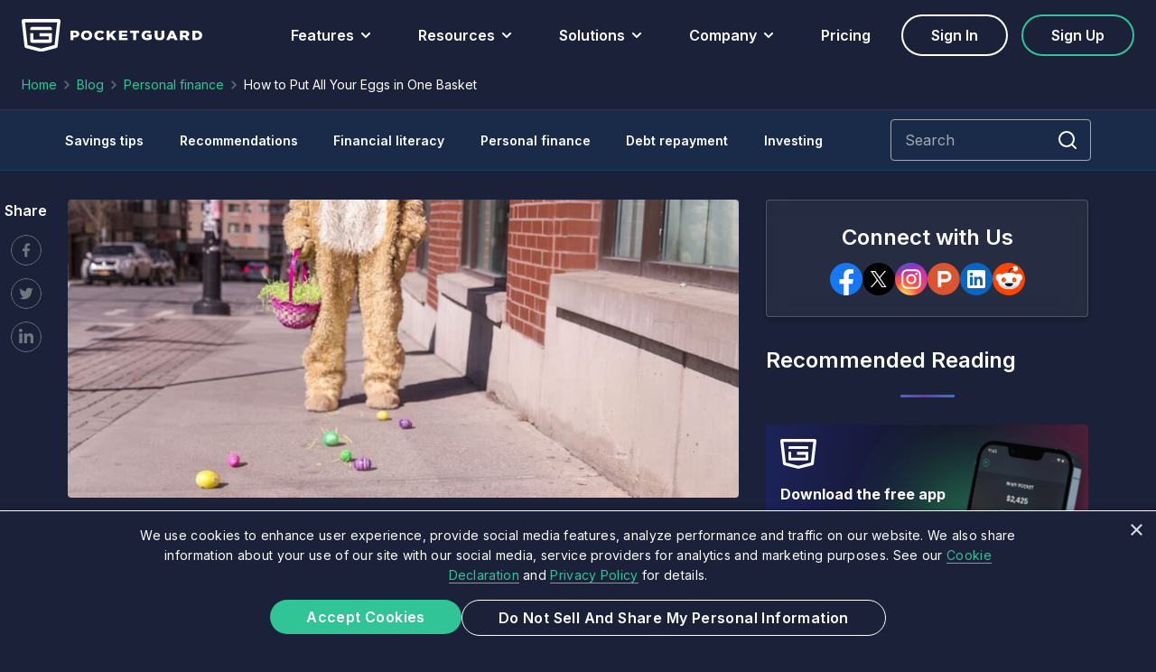

--- FILE ---
content_type: text/html; charset=UTF-8
request_url: https://pocketguard.com/blog/how-to-put-all-your-eggs-in-one-basket/
body_size: 19239
content:
<!DOCTYPE html><html lang="en-US" class="html-webp"><head><meta charset="UTF-8"><link rel="preload" href="https://fonts.googleapis.com/css2?family=Inter:wght@300;400;500;600;700&amp;display=swap" as="other"><link rel="stylesheet" media="print" onload="this.onload=null;this.media='all';" id="ao_optimized_gfonts" href="https://fonts.googleapis.com/css?family=Inter:300,400,500,600,700,800%7CInter:300,400,500,600,700,800&amp;display=swap"><link media="all" href="https://pocketguard.com/wp-content/cache/autoptimize/css/autoptimize_034a4bcce4f78c0930fb6e707fd1f247.css" rel="stylesheet"><title>How to Put All Your Eggs in One Basket | PocketGuard</title><meta http-equiv="X-UA-Compatible" content="IE=edge"><meta name="viewport" content="width=device-width, initial-scale=1.0"><link rel="shortcut icon" href="https://pocketguard.com/wp-content/themes/pocket-guard-dark/assets/images/favicon/favicon.ico"><link rel="icon" type="image/png" href="https://pocketguard.com/wp-content/themes/pocket-guard-dark/assets/images/favicon/favicon-32x32.png" sizes="32x32"><link rel="apple-touch-icon" sizes="180x180" href="https://pocketguard.com/wp-content/themes/pocket-guard-dark/assets/images/favicon/apple-touch-icon.png"><link rel="preconnect" href="https://fonts.googleapis.com"><link rel="preconnect" href="https://fonts.gstatic.com" crossorigin> <noscript> </noscript><meta name='robots' content='index, follow, max-image-preview:large, max-snippet:-1, max-video-preview:-1' /><meta name="description" content="In this article you will discover how to protect your financial information and your money while using various services and why using PocketGuard is always secure." /><link rel="canonical" href="https://pocketguard.com/blog/how-to-put-all-your-eggs-in-one-basket/" /><meta property="og:locale" content="en_US" /><meta property="og:type" content="article" /><meta property="og:title" content="How to Put All Your Eggs in One Basket | PocketGuard" /><meta property="og:description" content="In this article you will discover how to protect your financial information and your money while using various services and why using PocketGuard is always secure." /><meta property="og:url" content="https://pocketguard.com/blog/how-to-put-all-your-eggs-in-one-basket/" /><meta property="og:site_name" content="PocketGuard | Your Personal Money &amp; Bill Organizer" /><meta property="article:published_time" content="2015-04-07T00:00:00+00:00" /><meta property="article:modified_time" content="2023-08-14T15:35:18+00:00" /><meta property="og:image" content="https://pocketguard.com/wp-content/uploads/2022/09/10rog2kOn_CRz7iYC7vtxlw.jpeg" /><meta property="og:image:width" content="1320" /><meta property="og:image:height" content="660" /><meta property="og:image:type" content="image/jpeg" /><meta name="author" content="Vladyslav Sukhovyi" /><meta name="twitter:card" content="summary_large_image" /> <script type="application/ld+json" class="yoast-schema-graph">{"@context":"https://schema.org","@graph":[{"@type":"Article","@id":"https://pocketguard.com/blog/how-to-put-all-your-eggs-in-one-basket/#article","isPartOf":{"@id":"https://pocketguard.com/blog/how-to-put-all-your-eggs-in-one-basket/"},"author":{"name":"Vladyslav Sukhovyi","@id":"https://pocketguard.com/#/schema/person/0dee7f6e8c43fbdeba56da3941a4fc86"},"headline":"How to Put All Your Eggs in One Basket","datePublished":"2015-04-07T00:00:00+00:00","dateModified":"2023-08-14T15:35:18+00:00","mainEntityOfPage":{"@id":"https://pocketguard.com/blog/how-to-put-all-your-eggs-in-one-basket/"},"wordCount":771,"image":{"@id":"https://pocketguard.com/blog/how-to-put-all-your-eggs-in-one-basket/#primaryimage"},"thumbnailUrl":"https://pocketguard.com/wp-content/uploads/2022/09/10rog2kOn_CRz7iYC7vtxlw.jpeg","articleSection":["Personal finance"],"inLanguage":"en-US"},{"@type":"WebPage","@id":"https://pocketguard.com/blog/how-to-put-all-your-eggs-in-one-basket/","url":"https://pocketguard.com/blog/how-to-put-all-your-eggs-in-one-basket/","name":"How to Put All Your Eggs in One Basket | PocketGuard","isPartOf":{"@id":"https://pocketguard.com/#website"},"primaryImageOfPage":{"@id":"https://pocketguard.com/blog/how-to-put-all-your-eggs-in-one-basket/#primaryimage"},"image":{"@id":"https://pocketguard.com/blog/how-to-put-all-your-eggs-in-one-basket/#primaryimage"},"thumbnailUrl":"https://pocketguard.com/wp-content/uploads/2022/09/10rog2kOn_CRz7iYC7vtxlw.jpeg","datePublished":"2015-04-07T00:00:00+00:00","dateModified":"2023-08-14T15:35:18+00:00","author":{"@id":"https://pocketguard.com/#/schema/person/0dee7f6e8c43fbdeba56da3941a4fc86"},"description":"In this article you will discover how to protect your financial information and your money while using various services and why using PocketGuard is always secure.","breadcrumb":{"@id":"https://pocketguard.com/blog/how-to-put-all-your-eggs-in-one-basket/#breadcrumb"},"inLanguage":"en-US","potentialAction":[{"@type":"ReadAction","target":["https://pocketguard.com/blog/how-to-put-all-your-eggs-in-one-basket/"]}]},{"@type":"ImageObject","inLanguage":"en-US","@id":"https://pocketguard.com/blog/how-to-put-all-your-eggs-in-one-basket/#primaryimage","url":"https://pocketguard.com/wp-content/uploads/2022/09/10rog2kOn_CRz7iYC7vtxlw.jpeg","contentUrl":"https://pocketguard.com/wp-content/uploads/2022/09/10rog2kOn_CRz7iYC7vtxlw.jpeg","width":1320,"height":660},{"@type":"BreadcrumbList","@id":"https://pocketguard.com/blog/how-to-put-all-your-eggs-in-one-basket/#breadcrumb","itemListElement":[{"@type":"ListItem","position":1,"name":"Home","item":"https://pocketguard.com/"},{"@type":"ListItem","position":2,"name":"Blog","item":"https://pocketguard.com/blog/"},{"@type":"ListItem","position":3,"name":"Personal finance","item":"https://pocketguard.com/blog/category/personal-finance/"},{"@type":"ListItem","position":4,"name":"How to Put All Your Eggs in One Basket"}]},{"@type":"WebSite","@id":"https://pocketguard.com/#website","url":"https://pocketguard.com/","name":"PocketGuard | Your Personal Money &amp; Bill Organizer","description":"","potentialAction":[{"@type":"SearchAction","target":{"@type":"EntryPoint","urlTemplate":"https://pocketguard.com/?s={search_term_string}"},"query-input":{"@type":"PropertyValueSpecification","valueRequired":true,"valueName":"search_term_string"}}],"inLanguage":"en-US"},{"@type":"Person","@id":"https://pocketguard.com/#/schema/person/0dee7f6e8c43fbdeba56da3941a4fc86","name":"Vladyslav Sukhovyi","image":{"@type":"ImageObject","inLanguage":"en-US","@id":"https://pocketguard.com/#/schema/person/image/","url":"https://pocketguard.com/wp-content/uploads/2024/10/vladyslav-sukhovyi-96x96.png","contentUrl":"https://pocketguard.com/wp-content/uploads/2024/10/vladyslav-sukhovyi-96x96.png","caption":"Vladyslav Sukhovyi"},"description":"Vlad graduated from National Technical University “Dnipro Polytechnic” in Ukraine. He joined PocketGuard in April 2021 as a customer support manager with strong communicative skills. Vlad is responsible for delivering the voice of customers to the PocketGuard team and is focused on resolving customers' issues. Together, we make PocketGuard a user-oriented and feedback-focused product.","sameAs":["https://pocketguard.com/","https://www.linkedin.com/in/vladyslav-sukhovyi-418696219/"],"url":"https://pocketguard.com/blog/authors/vladpgedit/"}]}</script>  <script type="text/javascript" id="wpp-js" src="https://pocketguard.com/wp-content/plugins/wordpress-popular-posts/assets/js/wpp.min.js?ver=7.3.6" data-sampling="0" data-sampling-rate="100" data-api-url="https://pocketguard.com/wp-json/wordpress-popular-posts" data-post-id="71" data-token="188fd8bc1b" data-lang="0" data-debug="0"></script> <style id='wp-img-auto-sizes-contain-inline-css' type='text/css'>img:is([sizes=auto i],[sizes^="auto," i]){contain-intrinsic-size:3000px 1500px}</style><style id='classic-theme-styles-inline-css' type='text/css'>/*! This file is auto-generated */
.wp-block-button__link{color:#fff;background-color:#32373c;border-radius:9999px;box-shadow:none;text-decoration:none;padding:calc(.667em + 2px) calc(1.333em + 2px);font-size:1.125em}.wp-block-file__button{background:#32373c;color:#fff;text-decoration:none}</style><style id='contact-form-7-inline-css' type='text/css'>.wpcf7 .wpcf7-recaptcha iframe{margin-bottom:0}.wpcf7 .wpcf7-recaptcha[data-align=center]>div{margin:0 auto}.wpcf7 .wpcf7-recaptcha[data-align=right]>div{margin:0 0 0 auto}</style><style id='ez-toc-inline-css' type='text/css'>div#ez-toc-container .ez-toc-title{font-size:120%}div#ez-toc-container .ez-toc-title{font-weight:500}div#ez-toc-container ul li,div#ez-toc-container ul li a{font-size:95%}div#ez-toc-container ul li,div#ez-toc-container ul li a{font-weight:500}div#ez-toc-container nav ul ul li{font-size:90%}.ez-toc-box-title{font-weight:700;margin-bottom:10px;text-align:center;text-transform:uppercase;letter-spacing:1px;color:#666;padding-bottom:5px;position:absolute;top:-4%;left:5%;background-color:inherit;transition:top .3s ease}.ez-toc-box-title.toc-closed{top:-25%}.ez-toc-container-direction{direction:ltr}.ez-toc-counter ul{counter-reset:item}.ez-toc-counter nav ul li a:before{content:counters(item,'.',decimal) '. ';display:inline-block;counter-increment:item;flex-grow:0;flex-shrink:0;margin-right:.2em;float:left}.ez-toc-widget-direction{direction:ltr}.ez-toc-widget-container ul{counter-reset:item}.ez-toc-widget-container nav ul li a:before{content:counters(item,'.',decimal) '. ';display:inline-block;counter-increment:item;flex-grow:0;flex-shrink:0;margin-right:.2em;float:left}</style><link rel="llms-sitemap" href="https://pocketguard.com/llms.txt" /><style id="wpp-loading-animation-styles">@-webkit-keyframes bgslide{from{background-position-x:0}to{background-position-x:-200%}}@keyframes bgslide{from{background-position-x:0}to{background-position-x:-200%}}.wpp-widget-block-placeholder,.wpp-shortcode-placeholder{margin:0 auto;width:60px;height:3px;background:#dd3737;background:linear-gradient(90deg,#dd3737 0%,#571313 10%,#dd3737 100%);background-size:200% auto;border-radius:3px;-webkit-animation:bgslide 1s infinite linear;animation:bgslide 1s infinite linear}</style><style>.single-post .section-content .content table tr:nth-child(odd){background-color:transparent}.single-post .section-content .content table td{padding:10px;color:rgba(255,255,255,.8);font-size:16px;line-height:1.5;font-weight:300;min-width:auto}.single-post .section-content .content table td:not(:last-child){border-right:1px solid #24e0a4}.single-post .section-content .content table tr{border-bottom:1px solid #24e0a4}</style> <script>(function(w,d,s,l,i){w[l]=w[l]||[];w[l].push({'gtm.start':new Date().getTime(),event:'gtm.js'});var f=d.getElementsByTagName(s)[0],j=d.createElement(s),dl=l!='dataLayer'?'&l='+l:'';j.async=true;j.src='https://www.googletagmanager.com/gtm.js?id='+i+dl;f.parentNode.insertBefore(j,f);})(window,document,'script','dataLayer','GTM-N29WGSZ');</script> <script type="text/javascript" charset="UTF-8" src="//geo.cookie-script.com/s/7eb56b139621c238dc5ddeb9a44729a2.js?country=us"></script> <script type="text/javascript" charset="UTF-8" src="//geo.cookie-script.com/s/ca217ac8d016b1fde4d859689554adac.js?country=gb-ca-ua"></script> <style>#cookiescript_rightpart{max-width:1024px;margin:0 auto}#cookiescript_toppart{font-family:Inter,sans-serif}#cookiescript_accept,#cookiescript_reject,#cookiescript_save{border:2px solid #30c496;border-radius:77px;width:fit-content;max-width:fit-content;padding:11px 40px !important;color:#fff !important;font-size:16px !important;line-height:1 !important;font-weight:600 !important;text-transform:capitalize !important}#cookiescript_accept,#cookiescript_save{background:#30c496 !important}#cookiescript_injected #cookiescript_description a{color:#30c496 !important;border-bottom:1px solid #30c496}</style> <script>const browserID=getUUID();const cookieBrowser="PGBrowserId";const cookieReferrer="PGIsReferrerSent";const cookieOriginalReferrer="PGOriginalReferrer";const cookieOriginalQuery="PGOriginalQuery"
const referrer_url=document.referrer.length>1?document.referrer:' ';const current_url=window.location.href;const searchParams=new URLSearchParams(window.location.search);const query=searchParams.toString();var d=new Date();d.setTime(d.getTime()+365*24*60*60*1000);expires="expires="+d.toUTCString();!function(f,b,e,v,n,t,s){if(f.fbq)return;n=f.fbq=function(){n.callMethod?n.callMethod.apply(n,arguments):n.queue.push(arguments)};if(!f._fbq)f._fbq=n;n.push=n;n.loaded=!0;n.version='2.0';n.queue=[];t=b.createElement(e);t.async=!0;t.src=v;s=b.getElementsByTagName(e)[0];s.parentNode.insertBefore(t,s)}(window,document,'script','https://connect.facebook.net/en_US/fbevents.js');fbq('init','296881930964146');fbq('track',"PageView");function getUUID(){return s4()+s4()+'-'+s4()+'-'+s4()+'-'+s4()+'-'+s4()+s4()+s4();function s4(){return Math.floor((1+Math.random())*0x10000).toString(16).substring(1);}}
function getCookie(cname){var name=cname+"=";var decodedCookie=decodeURIComponent(document.cookie);var ca=decodedCookie.split(";");for(var i=0;i<ca.length;i++){var c=ca[i];while(c.charAt(0)==" "){c=c.substring(1);}
if(c.indexOf(name)==0){return true;}}
return false;}
if(!getCookie(cookieOriginalReferrer)){document.cookie='PGOriginalReferrer='+referrer_url+'; domain=.pocketguard.com; path=/; secure;'}
if(!getCookie(cookieOriginalQuery)){document.cookie='PGOriginalQuery='+query+'; domain=.pocketguard.com; path=/; secure;'}
if(!getCookie(cookieBrowser)){document.cookie='PGBrowserId='+browserID+'; domain=.pocketguard.com;'+expires+';path=/; secure;'}
var intervalId,fbpFlag=false;function checkCookie(){if(getCookie('_fbp')&&!fbpFlag){fbpFlag=true;if(!getCookie(cookieReferrer)){fbq('trackSingleCustom','296881930964146','OpenLanding',{},{eventID:browserID});let xhrFB=new XMLHttpRequest();xhrFB.open('POST','/ref.php',true);xhrFB.withCredentials=true;xhrFB.setRequestHeader('Content-Type','application/x-www-form-urlencoded');xhrFB.onreadystatechange=function(){if(xhrFB.readyState==4&&xhrFB.status==200){console.log(xhrFB.responseText);}};let dataFB={action:'fbEvent','data[event_name]':'OpenLanding','data[event_id]':browserID,'data[event_url]':current_url,};let paramsFB=new URLSearchParams(dataFB).toString();setTimeout(()=>{xhrFB.send(paramsFB);},100);let xhrRef=new XMLHttpRequest();xhrRef.open('POST','/ref.php',true);xhrRef.withCredentials=true;xhrRef.setRequestHeader('Content-Type','application/x-www-form-urlencoded');xhrRef.onreadystatechange=function(){if(xhrRef.readyState==4&&xhrRef.status==200){console.log(xhrRef.responseText);document.cookie='PGIsReferrerSent=true; domain=.pocketguard.com; path=/; secure;'}};let dataReferrer={action:'referrer','data[url]':referrer_url,'data[query]':query,};let paramsRef=new URLSearchParams(dataReferrer).toString();setTimeout(()=>{xhrRef.send(paramsRef);},110);}
clearInterval(intervalId);}}
checkCookie();intervalId=setInterval(checkCookie,2000);</script> <noscript> <img height="1" width="1" style="display:none" src="https://www.facebook.com/tr?id=296881930964146&ev=PageView&noscript=1" /> </noscript>  <script type="text/javascript">(function(f,b){if(!b.__SV){var e,g,i,h;window.mixpanel=b;b._i=[];b.init=function(e,f,c){function g(a,d){var b=d.split(".");2==b.length&&((a=a[b[0]]),(d=b[1]));a[d]=function(){a.push([d].concat(Array.prototype.slice.call(arguments,0)));};}
var a=b;"undefined"!==typeof c?(a=b[c]=[]):(c="mixpanel");a.people=a.people||[];a.toString=function(a){var d="mixpanel";"mixpanel"!==c&&(d+="."+c);a||(d+=" (stub)");return d;};a.people.toString=function(){return a.toString(1)+".people (stub)";};i="disable time_event track track_pageview track_links track_forms track_with_groups add_group set_group remove_group register register_once alias unregister identify name_tag set_config reset opt_in_tracking opt_out_tracking has_opted_in_tracking has_opted_out_tracking clear_opt_in_out_tracking start_batch_senders people.set people.set_once people.unset people.increment people.append people.union people.track_charge people.clear_charges people.delete_user people.remove".split(" ");for(h=0;h<i.length;h++)g(a,i[h]);var j="set set_once union unset remove delete".split(" ");a.get_group=function(){function b(c){d[c]=function(){call2_args=arguments;call2=[c].concat(Array.prototype.slice.call(call2_args,0));a.push([e,call2]);};}
for(var d={},e=["get_group"].concat(Array.prototype.slice.call(arguments,0)),c=0;c<j.length;c++)b(j[c]);return d;};b._i.push([e,f,c]);};b.__SV=1.2;e=f.createElement("script");e.type="text/javascript";e.async=!0;e.src="undefined"!==typeof MIXPANEL_CUSTOM_LIB_URL?MIXPANEL_CUSTOM_LIB_URL:"file:"===f.location.protocol&&"//cdn.mxpnl.com/libs/mixpanel-2-latest.min.js".match(/^\/\//)?"https://cdn.mxpnl.com/libs/mixpanel-2-latest.min.js":"//cdn.mxpnl.com/libs/mixpanel-2-latest.min.js";g=f.getElementsByTagName("script")[0];g.parentNode.insertBefore(e,g);}})(document,window.mixpanel||[]);</script> <style id='global-styles-inline-css' type='text/css'>:root{--wp--preset--aspect-ratio--square:1;--wp--preset--aspect-ratio--4-3:4/3;--wp--preset--aspect-ratio--3-4:3/4;--wp--preset--aspect-ratio--3-2:3/2;--wp--preset--aspect-ratio--2-3:2/3;--wp--preset--aspect-ratio--16-9:16/9;--wp--preset--aspect-ratio--9-16:9/16;--wp--preset--color--black:#000;--wp--preset--color--cyan-bluish-gray:#abb8c3;--wp--preset--color--white:#fff;--wp--preset--color--pale-pink:#f78da7;--wp--preset--color--vivid-red:#cf2e2e;--wp--preset--color--luminous-vivid-orange:#ff6900;--wp--preset--color--luminous-vivid-amber:#fcb900;--wp--preset--color--light-green-cyan:#7bdcb5;--wp--preset--color--vivid-green-cyan:#00d084;--wp--preset--color--pale-cyan-blue:#8ed1fc;--wp--preset--color--vivid-cyan-blue:#0693e3;--wp--preset--color--vivid-purple:#9b51e0;--wp--preset--gradient--vivid-cyan-blue-to-vivid-purple:linear-gradient(135deg,#0693e3 0%,#9b51e0 100%);--wp--preset--gradient--light-green-cyan-to-vivid-green-cyan:linear-gradient(135deg,#7adcb4 0%,#00d082 100%);--wp--preset--gradient--luminous-vivid-amber-to-luminous-vivid-orange:linear-gradient(135deg,#fcb900 0%,#ff6900 100%);--wp--preset--gradient--luminous-vivid-orange-to-vivid-red:linear-gradient(135deg,#ff6900 0%,#cf2e2e 100%);--wp--preset--gradient--very-light-gray-to-cyan-bluish-gray:linear-gradient(135deg,#eee 0%,#a9b8c3 100%);--wp--preset--gradient--cool-to-warm-spectrum:linear-gradient(135deg,#4aeadc 0%,#9778d1 20%,#cf2aba 40%,#ee2c82 60%,#fb6962 80%,#fef84c 100%);--wp--preset--gradient--blush-light-purple:linear-gradient(135deg,#ffceec 0%,#9896f0 100%);--wp--preset--gradient--blush-bordeaux:linear-gradient(135deg,#fecda5 0%,#fe2d2d 50%,#6b003e 100%);--wp--preset--gradient--luminous-dusk:linear-gradient(135deg,#ffcb70 0%,#c751c0 50%,#4158d0 100%);--wp--preset--gradient--pale-ocean:linear-gradient(135deg,#fff5cb 0%,#b6e3d4 50%,#33a7b5 100%);--wp--preset--gradient--electric-grass:linear-gradient(135deg,#caf880 0%,#71ce7e 100%);--wp--preset--gradient--midnight:linear-gradient(135deg,#020381 0%,#2874fc 100%);--wp--preset--font-size--small:13px;--wp--preset--font-size--medium:20px;--wp--preset--font-size--large:36px;--wp--preset--font-size--x-large:42px;--wp--preset--spacing--20:.44rem;--wp--preset--spacing--30:.67rem;--wp--preset--spacing--40:1rem;--wp--preset--spacing--50:1.5rem;--wp--preset--spacing--60:2.25rem;--wp--preset--spacing--70:3.38rem;--wp--preset--spacing--80:5.06rem;--wp--preset--shadow--natural:6px 6px 9px rgba(0,0,0,.2);--wp--preset--shadow--deep:12px 12px 50px rgba(0,0,0,.4);--wp--preset--shadow--sharp:6px 6px 0px rgba(0,0,0,.2);--wp--preset--shadow--outlined:6px 6px 0px -3px #fff,6px 6px #000;--wp--preset--shadow--crisp:6px 6px 0px #000}:where(.is-layout-flex){gap:.5em}:where(.is-layout-grid){gap:.5em}body .is-layout-flex{display:flex}.is-layout-flex{flex-wrap:wrap;align-items:center}.is-layout-flex>:is(*,div){margin:0}body .is-layout-grid{display:grid}.is-layout-grid>:is(*,div){margin:0}:where(.wp-block-columns.is-layout-flex){gap:2em}:where(.wp-block-columns.is-layout-grid){gap:2em}:where(.wp-block-post-template.is-layout-flex){gap:1.25em}:where(.wp-block-post-template.is-layout-grid){gap:1.25em}.has-black-color{color:var(--wp--preset--color--black) !important}.has-cyan-bluish-gray-color{color:var(--wp--preset--color--cyan-bluish-gray) !important}.has-white-color{color:var(--wp--preset--color--white) !important}.has-pale-pink-color{color:var(--wp--preset--color--pale-pink) !important}.has-vivid-red-color{color:var(--wp--preset--color--vivid-red) !important}.has-luminous-vivid-orange-color{color:var(--wp--preset--color--luminous-vivid-orange) !important}.has-luminous-vivid-amber-color{color:var(--wp--preset--color--luminous-vivid-amber) !important}.has-light-green-cyan-color{color:var(--wp--preset--color--light-green-cyan) !important}.has-vivid-green-cyan-color{color:var(--wp--preset--color--vivid-green-cyan) !important}.has-pale-cyan-blue-color{color:var(--wp--preset--color--pale-cyan-blue) !important}.has-vivid-cyan-blue-color{color:var(--wp--preset--color--vivid-cyan-blue) !important}.has-vivid-purple-color{color:var(--wp--preset--color--vivid-purple) !important}.has-black-background-color{background-color:var(--wp--preset--color--black) !important}.has-cyan-bluish-gray-background-color{background-color:var(--wp--preset--color--cyan-bluish-gray) !important}.has-white-background-color{background-color:var(--wp--preset--color--white) !important}.has-pale-pink-background-color{background-color:var(--wp--preset--color--pale-pink) !important}.has-vivid-red-background-color{background-color:var(--wp--preset--color--vivid-red) !important}.has-luminous-vivid-orange-background-color{background-color:var(--wp--preset--color--luminous-vivid-orange) !important}.has-luminous-vivid-amber-background-color{background-color:var(--wp--preset--color--luminous-vivid-amber) !important}.has-light-green-cyan-background-color{background-color:var(--wp--preset--color--light-green-cyan) !important}.has-vivid-green-cyan-background-color{background-color:var(--wp--preset--color--vivid-green-cyan) !important}.has-pale-cyan-blue-background-color{background-color:var(--wp--preset--color--pale-cyan-blue) !important}.has-vivid-cyan-blue-background-color{background-color:var(--wp--preset--color--vivid-cyan-blue) !important}.has-vivid-purple-background-color{background-color:var(--wp--preset--color--vivid-purple) !important}.has-black-border-color{border-color:var(--wp--preset--color--black) !important}.has-cyan-bluish-gray-border-color{border-color:var(--wp--preset--color--cyan-bluish-gray) !important}.has-white-border-color{border-color:var(--wp--preset--color--white) !important}.has-pale-pink-border-color{border-color:var(--wp--preset--color--pale-pink) !important}.has-vivid-red-border-color{border-color:var(--wp--preset--color--vivid-red) !important}.has-luminous-vivid-orange-border-color{border-color:var(--wp--preset--color--luminous-vivid-orange) !important}.has-luminous-vivid-amber-border-color{border-color:var(--wp--preset--color--luminous-vivid-amber) !important}.has-light-green-cyan-border-color{border-color:var(--wp--preset--color--light-green-cyan) !important}.has-vivid-green-cyan-border-color{border-color:var(--wp--preset--color--vivid-green-cyan) !important}.has-pale-cyan-blue-border-color{border-color:var(--wp--preset--color--pale-cyan-blue) !important}.has-vivid-cyan-blue-border-color{border-color:var(--wp--preset--color--vivid-cyan-blue) !important}.has-vivid-purple-border-color{border-color:var(--wp--preset--color--vivid-purple) !important}.has-vivid-cyan-blue-to-vivid-purple-gradient-background{background:var(--wp--preset--gradient--vivid-cyan-blue-to-vivid-purple) !important}.has-light-green-cyan-to-vivid-green-cyan-gradient-background{background:var(--wp--preset--gradient--light-green-cyan-to-vivid-green-cyan) !important}.has-luminous-vivid-amber-to-luminous-vivid-orange-gradient-background{background:var(--wp--preset--gradient--luminous-vivid-amber-to-luminous-vivid-orange) !important}.has-luminous-vivid-orange-to-vivid-red-gradient-background{background:var(--wp--preset--gradient--luminous-vivid-orange-to-vivid-red) !important}.has-very-light-gray-to-cyan-bluish-gray-gradient-background{background:var(--wp--preset--gradient--very-light-gray-to-cyan-bluish-gray) !important}.has-cool-to-warm-spectrum-gradient-background{background:var(--wp--preset--gradient--cool-to-warm-spectrum) !important}.has-blush-light-purple-gradient-background{background:var(--wp--preset--gradient--blush-light-purple) !important}.has-blush-bordeaux-gradient-background{background:var(--wp--preset--gradient--blush-bordeaux) !important}.has-luminous-dusk-gradient-background{background:var(--wp--preset--gradient--luminous-dusk) !important}.has-pale-ocean-gradient-background{background:var(--wp--preset--gradient--pale-ocean) !important}.has-electric-grass-gradient-background{background:var(--wp--preset--gradient--electric-grass) !important}.has-midnight-gradient-background{background:var(--wp--preset--gradient--midnight) !important}.has-small-font-size{font-size:var(--wp--preset--font-size--small) !important}.has-medium-font-size{font-size:var(--wp--preset--font-size--medium) !important}.has-large-font-size{font-size:var(--wp--preset--font-size--large) !important}.has-x-large-font-size{font-size:var(--wp--preset--font-size--x-large) !important}</style></head><body class="wp-singular post-template-default single single-post postid-71 single-format-standard wp-theme-pocket-guard-dark"> <noscript><iframe src="https://www.googletagmanager.com/ns.html?id=GTM-N29WGSZ" height="0" width="0" style="display:none;visibility:hidden"></iframe></noscript><div class="preloader"><div class="preloader-item"><div class="painted"> <svg width="120" height="120" viewBox="0 0 120 120" fill="none" xmlns="http://www.w3.org/2000/svg"> <g id="logoPainted"> <path fill-rule="evenodd" clip-rule="evenodd"
 d="M10.363 20.0083H109.637L101.668 89.0672L60 99.7983L18.3317 89.0672L10.363 20.0083ZM119.958 16.9319C120.384 13.2408 117.53 10 113.855 10H6.14483C2.46944 10 -0.383719 13.2408 0.0421887 16.9319L8.79903 92.8213C9.09405 95.3778 10.918 97.4859 13.3851 98.1211L58.4834 109.736C59.4785 109.992 60.5214 109.992 61.5165 109.736L106.615 98.1211C109.082 97.4859 110.906 95.3778 111.201 92.8213L119.958 16.9319ZM26.6656 39.2008C26.6656 36.3417 28.9581 34.024 31.7858 34.024H88.2036C91.0313 34.024 93.3238 36.3417 93.3238 39.2008V43.6982H26.6656V39.2008ZM36.2339 53.2108H26.6656V77.0561C26.6656 79.9151 28.9581 82.2328 31.7858 82.2328H88.2036C91.0313 82.2328 93.3238 79.9151 93.3238 77.0561V53.2108H55.2107V63.046H83.7557V72.5589H36.2339V53.2108Z"
 fill="white" fill-opacity="0.2" /> </g> </svg></div><div class="filled"> <svg width="120" height="120" viewBox="0 0 120 120" fill="none" xmlns="http://www.w3.org/2000/svg"> <g id="logoFilled"> <path height="30" fill-rule="evenodd" clip-rule="evenodd"
 d="M10.363 20.0083H109.637L101.668 89.0672L60 99.7983L18.3317 89.0672L10.363 20.0083ZM119.958 16.9319C120.384 13.2408 117.53 10 113.855 10H6.14483C2.46944 10 -0.383719 13.2408 0.0421887 16.9319L8.79903 92.8213C9.09405 95.3778 10.918 97.4859 13.3851 98.1211L58.4834 109.736C59.4785 109.992 60.5214 109.992 61.5165 109.736L106.615 98.1211C109.082 97.4859 110.906 95.3778 111.201 92.8213L119.958 16.9319ZM26.6656 39.2008C26.6656 36.3417 28.9581 34.024 31.7858 34.024H88.2036C91.0313 34.024 93.3238 36.3417 93.3238 39.2008V43.6982H26.6656V39.2008ZM36.2339 53.2108H26.6656V77.0561C26.6656 79.9151 28.9581 82.2328 31.7858 82.2328H88.2036C91.0313 82.2328 93.3238 79.9151 93.3238 77.0561V53.2108H55.2107V63.046H83.7557V72.5589H36.2339V53.2108Z"
 fill="white" fill-opacity="1" /> </g> </svg></div></div></div><header class="header" id="header"><div class="wrap wrap-full"><div class="header-row"> <a href="https://pocketguard.com/" class="header-logo" aria-label="Home"> <img class="logo lazy loaded" src="https://pocketguard.com/wp-content/themes/pocket-guard-dark/assets/images/general/logo.svg" width="69" height="57" alt="PocketGuard | Your Personal Money &amp; Bill Organizer"> <noscript><img class="logo-text lazy loaded" src="https://pocketguard.com/wp-content/themes/pocket-guard-dark/assets/images/general/logo-pocketguard.svg" width="232" height="18" alt="PocketGuard | Your Personal Money &amp; Bill Organizer"></noscript><img class="lazyload logo-text lazy loaded" src='data:image/svg+xml,%3Csvg%20xmlns=%22http://www.w3.org/2000/svg%22%20viewBox=%220%200%20232%2018%22%3E%3C/svg%3E' data-src="https://pocketguard.com/wp-content/themes/pocket-guard-dark/assets/images/general/logo-pocketguard.svg" width="232" height="18" alt="PocketGuard | Your Personal Money &amp; Bill Organizer"> </a><div id="main-menu-wrap" class="main-menu-wrap"><ul id="menu-main-menu" class="main-menu"><li id="menu-item-1047" class="col-3 menu-item menu-item-type-custom menu-item-object-custom menu-item-has-children menu-item-1047"><a>Features</a><ul class="sub-menu"><li id="menu-item-2112" class="icon-27 menu-item menu-item-type-post_type menu-item-object-page menu-item-2112"><a href="https://pocketguard.com/plan-tab-review/">Plan Tab Review</a><span class="menu-item-description">Get instant access to a month-end snapshot of your Plan to better understand your financial habits</span></li><li id="menu-item-2111" class="icon-28 menu-item menu-item-type-post_type menu-item-object-page menu-item-2111"><a href="https://pocketguard.com/transaction-rules/">Transaction Rules</a><span class="menu-item-description">Auto-organize and customize your finances in seconds to reclaim your time</span></li><li id="menu-item-1553" class="icon-11 menu-item menu-item-type-post_type menu-item-object-page menu-item-1553"><a href="https://pocketguard.com/cancel-subscriptions/">Cancel Subscriptions</a><span class="menu-item-description">Find unwanted subscriptions you would like to cancel and save your money</span></li><li id="menu-item-1544" class="icon-1 menu-item menu-item-type-post_type menu-item-object-page menu-item-1544"><a href="https://pocketguard.com/net-worth/">Net Worth</a><span class="menu-item-description">Use several data connectors to track your net worth</span></li><li id="menu-item-1049" class="icon-2 menu-item menu-item-type-post_type menu-item-object-page menu-item-1049"><a href="https://pocketguard.com/budgeting/">Budgeting</a><span class="menu-item-description">Flexible budgeting tools, custom categories and rollovers to stay on track</span></li><li id="menu-item-1545" class="icon-3 menu-item menu-item-type-post_type menu-item-object-page menu-item-1545"><a href="https://pocketguard.com/recurring/">Recurring</a><span class="menu-item-description">Manage all your paychecks, bills and subscriptions in one place</span></li><li id="menu-item-1052" class="icon-4 menu-item menu-item-type-post_type menu-item-object-page menu-item-1052"><a href="https://pocketguard.com/debt-payoff-plan/">Debt Payoff Plan</a><span class="menu-item-description">Your personal payoff schedule based on the strategy and budget</span></li><li id="menu-item-1051" class="icon-5 menu-item menu-item-type-post_type menu-item-object-page menu-item-1051"><a href="https://pocketguard.com/insights/">Spending Insights</a><span class="menu-item-description">Analyze your tracked spending data to better adjust your budget</span></li><li id="menu-item-1546" class="icon-6 menu-item menu-item-type-post_type menu-item-object-page menu-item-1546"><a href="https://pocketguard.com/money-management-short-course/">PFM Course</a><span class="menu-item-description">Learn more about personal finance, from budgeting mistakes to debt management</span></li><li id="menu-item-1054" class="icon-7 menu-item menu-item-type-post_type menu-item-object-page menu-item-1054"><a href="https://pocketguard.com/savings-goals/">Financial Goals</a><span class="menu-item-description">Set a goal to make sure it is achievable and fits your budget using SMART</span></li><li id="menu-item-1547" class="icon-8 menu-item menu-item-type-post_type menu-item-object-page menu-item-1547"><a href="https://pocketguard.com/transactions/">Transactions</a><span class="menu-item-description">See all transactions from all of your financial institutions in one list</span></li><li id="menu-item-1548" class="icon-9 menu-item menu-item-type-post_type menu-item-object-page menu-item-1548"><a href="https://pocketguard.com/leftover/">Leftover</a><span class="menu-item-description">Always know how much spending money you have after budgeting for necessities</span></li><li id="menu-item-1550" class="icon-10 menu-item menu-item-type-post_type menu-item-object-page menu-item-1550"><a href="https://pocketguard.com/lower-your-bills/">Lower Your Bills</a><span class="menu-item-description">Negotiate better rates for your cell phone or cable bills with Billshark</span></li><li id="menu-item-1549" class="icon-12 menu-item menu-item-type-post_type menu-item-object-page menu-item-1549"><a href="https://pocketguard.com/cash-flow/">Cash Flow</a><span class="menu-item-description">Track your profit or deficit by analyzing your recurring and variable expenses</span></li></ul></li><li id="menu-item-1055" class="col-2 menu-item menu-item-type-custom menu-item-object-custom menu-item-has-children menu-item-1055"><a>Resources</a><ul class="sub-menu"><li id="menu-item-1057" class="icon-13 menu-item menu-item-type-post_type menu-item-object-page menu-item-1057"><a href="https://pocketguard.com/how-to-get-started-right/">Get Started Right</a><span class="menu-item-description">Set up your account by following simple steps and recommendations</span></li><li id="menu-item-1070" class="icon-14 menu-item menu-item-type-post_type menu-item-object-page menu-item-1070"><a href="https://pocketguard.com/budget-calculator/">Budget Calculator</a><span class="menu-item-description">Play around with your budget numbers to understand where your money is going</span></li><li id="menu-item-1068" class="icon-15 menu-item menu-item-type-post_type menu-item-object-page menu-item-1068"><a href="https://pocketguard.com/security/">Security</a><span class="menu-item-description">Learn more about security measures and your data protection</span></li><li id="menu-item-1071" class="icon-16 menu-item menu-item-type-post_type menu-item-object-page menu-item-1071"><a href="https://pocketguard.com/debt-payoff-calculator/">Debt Payoff Calculator</a><span class="menu-item-description">Enter your debt details to calculate an optimal payoff plan tailored to your needs</span></li><li id="menu-item-1067" class="icon-17 menu-item menu-item-type-post_type menu-item-object-page menu-item-1067"><a href="https://pocketguard.com/alerts/">Notifications</a><span class="menu-item-description">Get weekly reports and alerts for fees, upcoming bills, and budget progress</span></li></ul></li><li id="menu-item-1072" class="col-2 menu-item menu-item-type-custom menu-item-object-custom menu-item-has-children menu-item-1072"><a>Solutions</a><ul class="sub-menu"><li id="menu-item-1724" class="icon-18 menu-item menu-item-type-post_type menu-item-object-page menu-item-1724"><a href="https://pocketguard.com/for-financial-coaching/">For Coaching</a><span class="menu-item-description">Collaborate with your clients using PocketGuard Advisor platform</span></li><li id="menu-item-1462" class="icon-19 menu-item menu-item-type-post_type menu-item-object-page menu-item-1462"><a href="https://pocketguard.com/pocketguard-api/">PocketGuard API</a><span class="menu-item-description">Integrate PocketGuard to enhance user retention and engagement</span></li><li id="menu-item-1075" class="icon-20 menu-item menu-item-type-post_type menu-item-object-page menu-item-1075"><a href="https://pocketguard.com/white-label/">White Label</a><span class="menu-item-description">Get your budgeting app powered by PocketGuard to improve your business</span></li><li id="menu-item-1727" class="icon-26 menu-item menu-item-type-post_type menu-item-object-page menu-item-1727"><a href="https://pocketguard.com/for-students-and-education/">For Teaching</a><span class="menu-item-description">Use PocketGuard to help your clients to reach their financial goals</span></li><li id="menu-item-1499" class="icon-21 menu-item menu-item-type-post_type menu-item-object-page menu-item-1499"><a href="https://pocketguard.com/affiliate-program/">Affiliate Program</a><span class="menu-item-description">Become our partner and earn more money by acquire more people to PocketGuard</span></li></ul></li><li id="menu-item-1076" class="col-2 menu-item menu-item-type-custom menu-item-object-custom menu-item-has-children menu-item-1076"><a>Company</a><ul class="sub-menu"><li id="menu-item-1077" class="icon-22 menu-item menu-item-type-custom menu-item-object-custom menu-item-1077"><a href="/news/">What’s New</a><span class="menu-item-description">Check back here for the latest updates to PocketGuard</span></li><li id="menu-item-1079" class="icon-23 menu-item menu-item-type-post_type menu-item-object-page current_page_parent menu-item-1079"><a href="https://pocketguard.com/blog/">Blog</a><span class="menu-item-description">Read articles on personal finance, savings tips, and more</span></li><li id="menu-item-1078" class="icon-24 menu-item menu-item-type-post_type menu-item-object-page menu-item-1078"><a href="https://pocketguard.com/what-is-pocketguard/">About</a><span class="menu-item-description">Learn more about who we are, our mission, and what we value</span></li><li id="menu-item-1080" class="icon-25 menu-item menu-item-type-custom menu-item-object-custom menu-item-1080"><a target="_blank" href="https://help.pocketguard.com/hc/en-us">Help Center</a><span class="menu-item-description">Find out more info about how to use PocketGuard and how it works</span></li></ul></li><li id="menu-item-1363" class="menu-item menu-item-type-post_type menu-item-object-page menu-item-1363"><a href="https://pocketguard.com/pricing/">Pricing</a></li></ul></div><div id="login-menu-wrap" class="login-menu-wrap"><ul id="menu-login-menu" class="login-menu"><li id="menu-item-38" class="menu-item-btn menu-item-btn-outline-white add-ml-sign add-ml-sign-in add-sign-in-header menu-item menu-item-type-custom menu-item-object-custom menu-item-38"><a target="_blank" href="https://secure.pocketguard.com/app/sign-in" class="ml-sign ml-sign-in sign-in-header">Sign in</a></li><li id="menu-item-39" class="menu-item-btn menu-item-btn-alt add-ml-sign add-ml-sign-up add-sign-up-header menu-item menu-item-type-custom menu-item-object-custom menu-item-39"><a target="_blank" href="https://secure.pocketguard.com/app/sign-up" class="ml-sign ml-sign-up sign-up-header">Sign up</a></li></ul></div><div id="app-menu-wrap" class="app-menu-wrap"><ul id="menu-app-menu" class="app-menu"><li id="menu-item-1371" class="menu-item-btn add-ml-mob-store add-get-started-header menu-item menu-item-type-custom menu-item-object-custom menu-item-1371"><a target="_blank" href="https://pocketguard.onelink.me/YwDt/hgkp8w4c" class="ml-mob-store get-started-header">Get started</a></li></ul></div> <button class="btn-menu" id="btn-menu" type="button" aria-label="navigation"> <span class="line"></span> <span class="line"></span> <span class="line"></span> </button></div></div></header><div class="main"><section class="section section-breadcrumbs"><div class="wrap wrap-full"><div id="breadcrumbs" class="breadcrumbs"><span><span><a href="https://pocketguard.com/"><span class="bc-home">Home</span></a></span> <span class="bc-separator">&gt;</span> <span><a href="https://pocketguard.com/blog/">Blog</a></span> <span class="bc-separator">&gt;</span> <span><a href="https://pocketguard.com/blog/category/personal-finance/">Personal finance</a></span> <span class="bc-separator">&gt;</span> <span class="breadcrumb_last" aria-current="page">How to Put All Your Eggs in One Basket</span></span></div></div></section><section class="cat-menu-holder bg-light"><div class="wrap"> <button class="btn-menu-cat" id="btn-menu-cat" type="button">Categories</button><div id="cat-menu-wrap" class="cat-menu-wrap"><ul id="menu-category-menu" class="cat-menu"><li id="menu-item-45" class="menu-item menu-item-type-taxonomy menu-item-object-category menu-item-45"><a href="https://pocketguard.com/blog/category/savings-tips/">Savings tips</a></li><li id="menu-item-44" class="menu-item menu-item-type-taxonomy menu-item-object-category menu-item-44"><a href="https://pocketguard.com/blog/category/recommendations/">Recommendations</a></li><li id="menu-item-41" class="menu-item menu-item-type-taxonomy menu-item-object-category menu-item-41"><a href="https://pocketguard.com/blog/category/financial-literacy/">Financial literacy</a></li><li id="menu-item-43" class="menu-item menu-item-type-taxonomy menu-item-object-category current-post-ancestor current-menu-parent current-post-parent menu-item-43"><a href="https://pocketguard.com/blog/category/personal-finance/">Personal finance</a></li><li id="menu-item-40" class="menu-item menu-item-type-taxonomy menu-item-object-category menu-item-40"><a href="https://pocketguard.com/blog/category/debt-repayment/">Debt repayment</a></li><li id="menu-item-42" class="menu-item menu-item-type-taxonomy menu-item-object-category menu-item-42"><a href="https://pocketguard.com/blog/category/investing/">Investing</a></li></ul></div><form id="searchform" class="search-form" method="get" action="https://pocketguard.com/"><div class="search-block"> <input type="text" value="" maxlength="200" class="text_search" aria-required="true" name="s" id="s" placeholder="Search"> <input type="hidden" name="post_type" value="post"> <button class="submit_search" type="submit" id="searchsubmit">Search</button></div> <button class="btn-search-show" type="button" id="search-show"></button> <button class="btn-search-hide" type="button" id="search-hide"></button></form></div></section><section class="section section-post"><div class="wrap"><div class="main-container"><div class="mainbar"><div class="section-content"><div class="post-header"><div class="post-thumb"> <img width="890" height="445" src="https://pocketguard.com/wp-content/uploads/2022/09/10rog2kOn_CRz7iYC7vtxlw-890x445.jpeg" class="attachment-thumb-post size-thumb-post wp-post-image" alt="" decoding="async" fetchpriority="high" srcset="https://pocketguard.com/wp-content/uploads/2022/09/10rog2kOn_CRz7iYC7vtxlw-890x445.jpeg 890w, https://pocketguard.com/wp-content/uploads/2022/09/10rog2kOn_CRz7iYC7vtxlw-300x150.jpeg 300w, https://pocketguard.com/wp-content/uploads/2022/09/10rog2kOn_CRz7iYC7vtxlw-1024x512.jpeg 1024w, https://pocketguard.com/wp-content/uploads/2022/09/10rog2kOn_CRz7iYC7vtxlw-768x384.jpeg 768w, https://pocketguard.com/wp-content/uploads/2022/09/10rog2kOn_CRz7iYC7vtxlw-420x210.jpeg 420w, https://pocketguard.com/wp-content/uploads/2022/09/10rog2kOn_CRz7iYC7vtxlw-330x165.jpeg 330w, https://pocketguard.com/wp-content/uploads/2022/09/10rog2kOn_CRz7iYC7vtxlw-168x84.jpeg 168w, https://pocketguard.com/wp-content/uploads/2022/09/10rog2kOn_CRz7iYC7vtxlw.jpeg 1320w" sizes="(max-width: 890px) 100vw, 890px" /></div><div class="post-cat"> <a class="category-7" href="https://pocketguard.com/blog/category/personal-finance/">Personal finance</a></div><h1 class="title-md">How to Put All Your Eggs in One Basket</h1><div class="post-info"> <span class="date"> August 14, 2023 </span></div></div><div class="content"><p id="44a0" class="graf graf--p graf-after--figure">Whenever you access your online bank account, you pass your username and password for that account over the Internet. Banks are very careful to ensure the security of your account information so that no one else can find out what it is, but there is a way to go a step beyond banking level security to ensure that your pockets are even safer.</p><p id="940c" class="graf graf--p graf-after--p"><a class="markup--anchor markup--p-anchor" href="https://pocketguard.com/" target="_blank" rel="nofollow noopener" data-href="http://pocketguard.com/">PocketGuard</a> and similar financial amalgamation solutions go beyond bank-level security in two ways: first they use the same level SSL encryption that banks use to ensure that your financial information is as secure as possible when it is flying digitally across the world, and second, they only allow read access to your banking information so that in the event of a security breach, your accounts and your money are still safe.<div class="widget-mobile-cta"><div class="widget-mobile-cta-inner"><div class="sidebar-app"><div class="info"> <noscript><img decoding="async" src="https://pocketguard.com/wp-content/themes/pocket-guard-dark/assets/images/general/logo.svg" width="40" height="33" alt="PocketGuard Logo" class="logo" loading="lazy"></noscript><img decoding="async" src='data:image/svg+xml,%3Csvg%20xmlns=%22http://www.w3.org/2000/svg%22%20viewBox=%220%200%2040%2033%22%3E%3C/svg%3E' data-src="https://pocketguard.com/wp-content/themes/pocket-guard-dark/assets/images/general/logo.svg" width="40" height="33" alt="PocketGuard Logo" class="lazyload logo" loading="lazy"><p class="text">Take control of your money, optimize your spending and grow your savings automatically</p></div><div class="app-list"> <a href="https://pocketguard.onelink.me/YwDt/hgkp8w4c" class="ml-mob-store" target="_blank" aria-label="Download now" rel="nofollow"> <noscript><img decoding="async" src="https://pocketguard.com/wp-content/themes/pocket-guard-dark/assets/images/app/pic-app-store.svg" alt="App Store" width="126" height="42"></noscript><img class="lazyload" decoding="async" src='data:image/svg+xml,%3Csvg%20xmlns=%22http://www.w3.org/2000/svg%22%20viewBox=%220%200%20126%2042%22%3E%3C/svg%3E' data-src="https://pocketguard.com/wp-content/themes/pocket-guard-dark/assets/images/app/pic-app-store.svg" alt="App Store" width="126" height="42"> </a> <a href="https://pocketguard.onelink.me/YwDt/hgkp8w4c" class="ml-mob-store" target="_blank" aria-label="Download now" rel="nofollow"> <noscript><img decoding="async" src="https://pocketguard.com/wp-content/themes/pocket-guard-dark/assets/images/app/pic-google-play.svg" alt="Google Play" width="142" height="42"></noscript><img class="lazyload" decoding="async" src='data:image/svg+xml,%3Csvg%20xmlns=%22http://www.w3.org/2000/svg%22%20viewBox=%220%200%20142%2042%22%3E%3C/svg%3E' data-src="https://pocketguard.com/wp-content/themes/pocket-guard-dark/assets/images/app/pic-google-play.svg" alt="Google Play" width="142" height="42"> </a></div></div></div></div></p><p id="f943" class="graf graf--p graf-after--p">For the first point, every online bank uses a secure <a class="markup--anchor markup--p-anchor" href="https://www.digicert.com/ssl.htm" target="_blank" rel="nofollow noopener" data-href="https://www.digicert.com/ssl.htm">SSL connection</a> whenever you want to access your accounts. It is the industry standard for sensitive information. Movie and TV shows try to scare you into thinking that hackers can simply crack your password with a few tricky moves and some know-how, but in reality that is virtually impossible to do by simply accessing the bank website using a laptop.</p><p id="1329" class="graf graf--p graf-after--p">So what is SSL encryption? It is a protocol (a standardized way for computers to talk to each other) that essentially does 2 things for you:<br /> 1. It ensures that you are actually visiting your bank’s website.<br /> 2. It ensures that no one else can see the information from the bank’s website.</p><p id="360f" class="graf graf--p graf-after--p">Both of these are very important when dealing with sensitive banking information.</p><p id="4bb2" class="graf graf--p graf-after--p">The first item, ensuring that you visiting your bank website, is very important. A common tactic that a hacker can use is called a “man in the middle attack.” This is when a hacker makes your computer connect to a website that is not your bank’s real website.</p><p id="ab41" class="graf graf--p graf-after--p">For example, if you type in bankofamerica.com and your computer goes to a different website that looks just like your bank, but it is located somewhere else. You type in your username and password to get into your account, but you actually have logged into their computer, and now they have your banking username and password.</p><p id="701c" class="graf graf--p graf-after--p">Obviously this would be a very serious situation and can easily happen if you carelessly access your banking website from a public wi-fi access point.</p><p id="1f8a" class="graf graf--p graf-after--p">To ensure that this doesn’t happen, just look at the top of your browser when you entered your bank’s Url. If you go to the <a class="markup--anchor markup--p-anchor" href="https://pocketguard.com/blog/how-to-put-all-your-eggs-in-one-basket/www.bankofamerica.com" target="_blank" rel="nofollow noopener" data-href="https://pocketguard.com/blog/how-to-put-all-your-eggs-in-one-basket/www.bankofamerica.com">Bank of America website</a>, you will see that the URL says <a class="markup--anchor markup--p-anchor" href="https://www.bankofamerica.com/" target="_blank" rel="noopener" data-href="https://www.bankofamerica.com/">https://www.bankofamerica.com/</a> and that the “https: is in green letters. This means that you can be 100% sure that you are actually connected to the Bank of America computers. Even using public wi-fi, you know you are talking to the right computer on the other end.</p><p id="89ee" class="graf graf--p graf-after--p">If you get an error or message when visiting a bank’s website, read the message! Don’t just click “okay.” If it says that they can not verify that you actually visiting the website that you think you are, believe them! It may not be their site. Don’t enter the site. Don’t type in your username and password. Close your browser and trying again when you are at home or using another trusted network.</p><p id="6df3" class="graf graf--p graf-after--p">The second thing that SSL security does is it makes sure that no one can eavesdrop on your data that is being sent. Your passwords and information are secured as long as you can see the “https” written in green letters with your website.</p><p id="de4c" class="graf graf--p graf-after--p">This level of SSL security is standard across all online banking websites. But most security breaches that happen are not from man-in-the-middle attacks like this. <a class="markup--anchor markup--p-anchor" href="http://www.bankinfosecurity.com/top-9-security-threats-2011-a-3228/op-1" target="_blank" rel="nofollow noopener" data-href="http://www.bankinfosecurity.com/top-9-security-threats-2011-a-3228/op-1">Bank info security’s report</a> indicated that the number one cause of security breaches was that banking apps were storing sensitive information on their smartphones that could then be accessed by someone if their phone was lost or stolen.</p><p id="214c" class="graf graf--p graf-after--p">PocketGuard takes security one step further than banking apps by only using read-access for their accounts. Even if your phone was lost or stolen, you could be sure that no one could access your banking passwords or be able to transfer money from your accounts.</p><p id="d79f" class="graf graf--p graf-after--p">These advantages, coupled with the convenience of being able to access all your bank accounts and credit cards from different institutions in a single locations all work together to make sure that your pocket is more guarded when all your eggs are in one basket.</p><p id="01af" class="graf graf--p graf-after--p graf--trailing"><em class="markup--em markup--p-em">Featured image credit: </em>GRATISOGRAPHY</p></div><div class="author"><p class="author-title">Author</p><div class="author-header"> <a href="https://pocketguard.com/blog/authors/vladpgedit/" class="author-photo" aria-label="Vladyslav Sukhovyi"> <noscript><img alt='Vladyslav Sukhovyi' src='https://pocketguard.com/wp-content/uploads/2024/10/vladyslav-sukhovyi-136x136.png' srcset='https://pocketguard.com/wp-content/uploads/2024/10/vladyslav-sukhovyi-272x272.png 2x' class='avatar avatar-136 photo' height='136' width='136' decoding='async'/></noscript><img alt='Vladyslav Sukhovyi' src='data:image/svg+xml,%3Csvg%20xmlns=%22http://www.w3.org/2000/svg%22%20viewBox=%220%200%20136%20136%22%3E%3C/svg%3E' data-src='https://pocketguard.com/wp-content/uploads/2024/10/vladyslav-sukhovyi-136x136.png' data-srcset='https://pocketguard.com/wp-content/uploads/2024/10/vladyslav-sukhovyi-272x272.png 2x' class='lazyload avatar avatar-136 photo' height='136' width='136' decoding='async'/> </a><div class="author-info"> <a href="https://pocketguard.com/blog/authors/vladpgedit/" class="author-name">Vladyslav Sukhovyi</a><p class="author-role">Editor</p></div></div><p class="author-description"> Vlad graduated from National Technical University “Dnipro
Polytechnic” in Ukraine. He joined PocketGuard in April 2021 as a customer
support manager with strong communicative skills. Vlad is responsible for
delivering the voice of customers to the PocketGuard team and is focused on resolving customers' issues. Together, we make PocketGuard a user-oriented and feedback-focused product.</p><div class="author-links"><div class="author-soc"> <a href="https://www.linkedin.com/in/vladyslav-sukhovyi-418696219/" target="_blank" class="author-soc-link author-soc-link_li" aria-label="linkedin"></a></div> <a href="https://pocketguard.com/blog/authors/vladpgedit/" class="author-more">Read more about Author</a></div></div><div class="widget-mobile-cta"><div class="widget-mobile-cta-inner"><div class="sidebar-app"><div class="info"> <noscript><img src="https://pocketguard.com/wp-content/themes/pocket-guard-dark/assets/images/general/logo.svg" width="40" height="33" alt="PocketGuard Logo" class="logo" loading="lazy"></noscript><img src='data:image/svg+xml,%3Csvg%20xmlns=%22http://www.w3.org/2000/svg%22%20viewBox=%220%200%2040%2033%22%3E%3C/svg%3E' data-src="https://pocketguard.com/wp-content/themes/pocket-guard-dark/assets/images/general/logo.svg" width="40" height="33" alt="PocketGuard Logo" class="lazyload logo" loading="lazy"><p class="text">Take control of your money, optimize your spending and grow your savings automatically</p></div><div class="app-list"> <a href="https://pocketguard.onelink.me/YwDt/hgkp8w4c" class="ml-mob-store" target="_blank" aria-label="Download now" rel="nofollow"> <noscript><img src="https://pocketguard.com/wp-content/themes/pocket-guard-dark/assets/images/app/pic-app-store.svg" alt="App Store" width="126" height="42"></noscript><img class="lazyload" src='data:image/svg+xml,%3Csvg%20xmlns=%22http://www.w3.org/2000/svg%22%20viewBox=%220%200%20126%2042%22%3E%3C/svg%3E' data-src="https://pocketguard.com/wp-content/themes/pocket-guard-dark/assets/images/app/pic-app-store.svg" alt="App Store" width="126" height="42"> </a> <a href="https://pocketguard.onelink.me/YwDt/hgkp8w4c" class="ml-mob-store" target="_blank" aria-label="Download now" rel="nofollow"> <noscript><img src="https://pocketguard.com/wp-content/themes/pocket-guard-dark/assets/images/app/pic-google-play.svg" alt="Google Play" width="142" height="42"></noscript><img class="lazyload" src='data:image/svg+xml,%3Csvg%20xmlns=%22http://www.w3.org/2000/svg%22%20viewBox=%220%200%20142%2042%22%3E%3C/svg%3E' data-src="https://pocketguard.com/wp-content/themes/pocket-guard-dark/assets/images/app/pic-google-play.svg" alt="Google Play" width="142" height="42"> </a></div></div></div></div><div class="pagination-prev-next"><div class=""><div class="pagination-inner"><div class="part part-prev"><div class="part-title"> Previous article</div><div class="part-inner"><div class="thumbnail"> <a href="https://pocketguard.com/blog/4-marketing-strategies-that-cost-you-thousands/" class=""> <noscript><img src="https://pocketguard.com/wp-content/uploads/2022/09/1QZvB8JdLjoLi1NVMjOQAtg-168x84.jpeg" alt="4 Marketing Strategies That Cost You Thousands"></noscript><img class="lazyload" src='data:image/svg+xml,%3Csvg%20xmlns=%22http://www.w3.org/2000/svg%22%20viewBox=%220%200%20210%20140%22%3E%3C/svg%3E' data-src="https://pocketguard.com/wp-content/uploads/2022/09/1QZvB8JdLjoLi1NVMjOQAtg-168x84.jpeg" alt="4 Marketing Strategies That Cost You Thousands"> </a></div><div class="info"> <a href="https://pocketguard.com/blog/4-marketing-strategies-that-cost-you-thousands/" class="link"> 4 Marketing Strategies That Cost You Thousands </a><p class="date"> April 07, 2015</p></div></div></div><div class="part part-next"><div class="part-title"> Next article</div><div class="part-inner"><div class="thumbnail"> <a href="https://pocketguard.com/blog/5-must-dos-before-you-say-i-do/" class=""> <noscript><img src="https://pocketguard.com/wp-content/uploads/2022/09/1LqKpXR3FqNwzY1J7X4xOJw-168x84.jpeg" alt="5 Must-Do’s Before You Say “I Do”"></noscript><img class="lazyload" src='data:image/svg+xml,%3Csvg%20xmlns=%22http://www.w3.org/2000/svg%22%20viewBox=%220%200%20210%20140%22%3E%3C/svg%3E' data-src="https://pocketguard.com/wp-content/uploads/2022/09/1LqKpXR3FqNwzY1J7X4xOJw-168x84.jpeg" alt="5 Must-Do’s Before You Say “I Do”"> </a></div><div class="info"> <a href="https://pocketguard.com/blog/5-must-dos-before-you-say-i-do/" class="link"> 5 Must-Do’s Before You Say “I Do” </a><p class="date"> April 07, 2015</p></div></div></div></div></div></div><div class="btn-wrap-post"> <a href="https://pocketguard.com/blog/" class="link">Back to the list of blog posts</a> <a href="https://secure.pocketguard.com/app/sign-in" class="btn btn-alt ml-sign hidden-sm" target="_blank" rel="noopener">Go to PocketGuard</a> <a href="https://pocketguard.onelink.me/YwDt/hgkp8w4c" class="btn btn-alt ml-mob-store hidden visible-sm" target="_blank" rel="noopener">Go to PocketGuard</a></div><div class="share-container share-sticky"> <span class="share-title">Share</span><ul class="share-list"><li> <a class="share-link share-link_fb" href="https://www.facebook.com/sharer.php?u=https://pocketguard.com/blog/how-to-put-all-your-eggs-in-one-basket/&t=How to Put All Your Eggs in One Basket" rel="nofollow" target="_blank">Facebook</a></li><li> <a class="share-link share-link_tw" href="https://twitter.com/share?url=https://pocketguard.com/blog/how-to-put-all-your-eggs-in-one-basket/&text=How to Put All Your Eggs in One Basket" rel="nofollow" target="_blank">Twitter</a></li><li> <a class="share-link share-link_in" href="http://www.linkedin.com/shareArticle?mini=true&url=https://pocketguard.com/blog/how-to-put-all-your-eggs-in-one-basket/&title=How to Put All Your Eggs in One Basket&summary=&source=PocketGuard | Your Personal Money &amp; Bill Organizer" rel="nofollow" target="_blank">Linkedin</a></li></ul></div></div></div><aside class="sidebar"><div class="widget_text widget-odd widget-first widget-1 widget-connect widget"><p class="widget-title">Connect with Us</p><div class="textwidget custom-html-widget"><ul class="list-social"><li><a href="https://www.facebook.com/pocketguardapp" target="_blank" rel="nofollow noopener noreferrer" aria-label="facebook"><noscript><img src="/wp-content/themes/pocket-guard-dark/assets/images/icons/icon-facebook.svg" alt=""></noscript><img class="lazyload" src='data:image/svg+xml,%3Csvg%20xmlns=%22http://www.w3.org/2000/svg%22%20viewBox=%220%200%20210%20140%22%3E%3C/svg%3E' data-src="/wp-content/themes/pocket-guard-dark/assets/images/icons/icon-facebook.svg" alt=""></a></li><li><a href="https://twitter.com/PocketGuardApp" target="_blank" rel="nofollow noopener noreferrer" aria-label="twitter"><noscript><img src="/wp-content/themes/pocket-guard-dark/assets/images/icons/icon-twitter.svg" alt=""></noscript><img class="lazyload" src='data:image/svg+xml,%3Csvg%20xmlns=%22http://www.w3.org/2000/svg%22%20viewBox=%220%200%20210%20140%22%3E%3C/svg%3E' data-src="/wp-content/themes/pocket-guard-dark/assets/images/icons/icon-twitter.svg" alt=""></a></li><li><a href="https://www.instagram.com/pocketguardapp/?hl=en" target="_blank" rel="nofollow noopener noreferrer" aria-label="instagram"><noscript><img src="/wp-content/themes/pocket-guard-dark/assets/images/icons/icon-instagram.svg" alt="instagram"></noscript><img class="lazyload" src='data:image/svg+xml,%3Csvg%20xmlns=%22http://www.w3.org/2000/svg%22%20viewBox=%220%200%20210%20140%22%3E%3C/svg%3E' data-src="/wp-content/themes/pocket-guard-dark/assets/images/icons/icon-instagram.svg" alt="instagram"></a></li><li><a href="https://www.producthunt.com/products/pocketguard" target="_blank" rel="nofollow noopener noreferrer" aria-label="Product Hunt"><noscript><img src="/wp-content/themes/pocket-guard-dark/assets/images/icons/icon-producthunt.svg" alt="Product Hunt"></noscript><img class="lazyload" src='data:image/svg+xml,%3Csvg%20xmlns=%22http://www.w3.org/2000/svg%22%20viewBox=%220%200%20210%20140%22%3E%3C/svg%3E' data-src="/wp-content/themes/pocket-guard-dark/assets/images/icons/icon-producthunt.svg" alt="Product Hunt"></a></li><li><a href="https://www.linkedin.com/company/pocketguard/" target="_blank" rel="nofollow noopener noreferrer" aria-label="LinkedIn"><noscript><img src="/wp-content/themes/pocket-guard-dark/assets/images/icons/icon-linkedin.svg" alt="LinkedIn"></noscript><img class="lazyload" src='data:image/svg+xml,%3Csvg%20xmlns=%22http://www.w3.org/2000/svg%22%20viewBox=%220%200%20210%20140%22%3E%3C/svg%3E' data-src="/wp-content/themes/pocket-guard-dark/assets/images/icons/icon-linkedin.svg" alt="LinkedIn"></a></li><li><a href="https://www.reddit.com/r/PocketGuard_app/" target="_blank" rel="nofollow noopener noreferrer" aria-label="reddit"><noscript><img src="/wp-content/themes/pocket-guard-dark/assets/images/icons/icon-reddit.svg" alt="reddit"></noscript><img class="lazyload" src='data:image/svg+xml,%3Csvg%20xmlns=%22http://www.w3.org/2000/svg%22%20viewBox=%220%200%20210%20140%22%3E%3C/svg%3E' data-src="/wp-content/themes/pocket-guard-dark/assets/images/icons/icon-reddit.svg" alt="reddit"></a></li></ul></div></div><div class="widget-even widget-2 widget-popular-posts widget"><p class="widget-title">Recommended Reading</p><div class="textwidget"><div class="wpp-shortcode"><script type="application/json" data-id="wpp-shortcode-inline-js">{"title":"","limit":"5","offset":0,"range":"last30days","time_quantity":24,"time_unit":"hour","freshness":false,"order_by":"views","post_type":"post","pid":"71","exclude":"71","cat":"","taxonomy":"category","term_id":"","author":"","shorten_title":{"active":false,"length":0,"words":false},"post-excerpt":{"active":false,"length":0,"keep_format":false,"words":false},"thumbnail":{"active":true,"build":"manual","width":"145","height":"85"},"rating":false,"stats_tag":{"comment_count":false,"views":"1","author":false,"date":{"active":"1","format":"F d, Y"},"category":false,"taxonomy":{"active":false,"name":"category"}},"markup":{"custom_html":true,"wpp-start":"<ul class=\"wpp-list\">","wpp-end":"<\/ul>","title-start":"<h2>","title-end":"<\/h2>","post-html":"&lt;li class=&quot;item&quot;&gt;&lt;div class=&quot;part-left&quot;&gt;{thumb}&lt;\/div&gt;&lt;div class=&quot;part-right&quot;&gt;&lt;a class=&quot;wpp-post-title&quot; href=&quot;{url}&quot;&gt;{text_title}&lt;\/a&gt;&lt;span class=&quot;wpp-date&quot;&gt;{date_modified}&lt;\/span&gt;&lt;\/div&gt;&lt;\/li&gt;"},"theme":{"name":""}}</script><div class="wpp-shortcode-placeholder"></div></div></div></div><div class="widget_text widget-odd widget-last widget-3 widget-app widget-sidebar-app widget"><div class="textwidget custom-html-widget"><div class="sidebar-app"><div class="info"> <noscript><img src="/wp-content/themes/pocket-guard-dark/assets/images/general/logo.svg" width="40" height="33" alt="" class="logo" loading="lazy"></noscript><img src='data:image/svg+xml,%3Csvg%20xmlns=%22http://www.w3.org/2000/svg%22%20viewBox=%220%200%2040%2033%22%3E%3C/svg%3E' data-src="/wp-content/themes/pocket-guard-dark/assets/images/general/logo.svg" width="40" height="33" alt="" class="lazyload logo" loading="lazy"><p class="title">Download the free app</p><p class="text">Take control of your money, optimize your spending and grow your savings automatically.</p></div> <noscript><img src="/wp-content/themes/pocket-guard-dark/assets/images/app/qr-site.svg" alt="" class="qr hidden-sm" width="116" height="116"></noscript><img src='data:image/svg+xml,%3Csvg%20xmlns=%22http://www.w3.org/2000/svg%22%20viewBox=%220%200%20116%20116%22%3E%3C/svg%3E' data-src="/wp-content/themes/pocket-guard-dark/assets/images/app/qr-site.svg" alt="" class="lazyload qr hidden-sm" width="116" height="116"><div class="app-list hidden visible-sm"> <a href="https://pocketguard.onelink.me/YwDt/hgkp8w4c" class="btn ml-mob-store" target="_blank" aria-label="Download now"> Download now </a></div></div></div></div></aside></div></div></section></div><footer class="footer" id="footer"><div class="footer-top"><div class="wrap"><div class="footer-flex"><div class="footer-left"><div class="widget widget-logo"> <a href="https://pocketguard.com/" class="logo-footer" aria-label="Home"> <noscript><img class="logo lazy" src="https://pocketguard.com/wp-content/themes/pocket-guard-dark/assets/images/general/logo-footer.svg" width="247" height="44" alt="PocketGuard | Your Personal Money &amp; Bill Organizer"></noscript><img class="lazyload logo lazy" src='data:image/svg+xml,%3Csvg%20xmlns=%22http://www.w3.org/2000/svg%22%20viewBox=%220%200%20247%2044%22%3E%3C/svg%3E' data-src="https://pocketguard.com/wp-content/themes/pocket-guard-dark/assets/images/general/logo-footer.svg" width="247" height="44" alt="PocketGuard | Your Personal Money &amp; Bill Organizer"> </a><p class="address">Menlo Park, California 94027, United&nbsp;States</p></div><div class="widget widget-support"><div class="btn-wrap"> <a id="contact-support" class="btn" target="_blank" rel="nofollow">Contact Support</a></div></div><div class="widget widget-qr"> <img fetchpriority="high" src="https://pocketguard.com/wp-content/themes/pocket-guard-dark/assets/images/app/qr-site.svg" alt="QR" title="Download the app" width="102" height="102" class="pic-qr"></div></div><div class="footer-navigation"><div class="widget-odd widget-first widget-1 widget-xl widget"><p class="widget-title">Features</p><div class="menu-footer-menu-features-container"><ul id="menu-footer-menu-features" class="menu"><li id="menu-item-2114" class="menu-item menu-item-type-post_type menu-item-object-page menu-item-2114"><a href="https://pocketguard.com/plan-tab-review/">Plan Tab Review</a></li><li id="menu-item-2113" class="menu-item menu-item-type-post_type menu-item-object-page menu-item-2113"><a href="https://pocketguard.com/transaction-rules/">Transaction Rules</a></li><li id="menu-item-1554" class="menu-item menu-item-type-post_type menu-item-object-page menu-item-1554"><a href="https://pocketguard.com/net-worth/">Net Worth</a></li><li id="menu-item-1086" class="menu-item menu-item-type-post_type menu-item-object-page menu-item-1086"><a href="https://pocketguard.com/debt-payoff-plan/">Debt Payoff Plan</a></li><li id="menu-item-1088" class="menu-item menu-item-type-post_type menu-item-object-page menu-item-1088"><a href="https://pocketguard.com/savings-goals/">Financial Goals</a></li><li id="menu-item-1555" class="menu-item menu-item-type-post_type menu-item-object-page menu-item-1555"><a href="https://pocketguard.com/lower-your-bills/">Lower Your Bills</a></li><li id="menu-item-1083" class="menu-item menu-item-type-post_type menu-item-object-page menu-item-1083"><a href="https://pocketguard.com/budgeting/">Budgeting</a></li><li id="menu-item-1085" class="menu-item menu-item-type-post_type menu-item-object-page menu-item-1085"><a href="https://pocketguard.com/insights/">Spending Insights</a></li><li id="menu-item-1556" class="menu-item menu-item-type-post_type menu-item-object-page menu-item-1556"><a href="https://pocketguard.com/transactions/">Transactions</a></li><li id="menu-item-1557" class="menu-item menu-item-type-post_type menu-item-object-page menu-item-1557"><a href="https://pocketguard.com/cancel-subscriptions/">Cancel Subscriptions</a></li><li id="menu-item-1558" class="menu-item menu-item-type-post_type menu-item-object-page menu-item-1558"><a href="https://pocketguard.com/recurring/">Recurring</a></li><li id="menu-item-1559" class="menu-item menu-item-type-post_type menu-item-object-page menu-item-1559"><a href="https://pocketguard.com/money-management-short-course/">PFM Course</a></li><li id="menu-item-1560" class="menu-item menu-item-type-post_type menu-item-object-page menu-item-1560"><a href="https://pocketguard.com/leftover/">Leftover</a></li><li id="menu-item-1561" class="menu-item menu-item-type-post_type menu-item-object-page menu-item-1561"><a href="https://pocketguard.com/cash-flow/">Cash Flow</a></li><li id="menu-item-1082" class="menu-item menu-item-type-post_type menu-item-object-page menu-item-1082"><a href="https://pocketguard.com/bill-payment-tracker/">Bill Payment Tracker</a></li><li id="menu-item-1084" class="menu-item menu-item-type-post_type menu-item-object-page menu-item-1084"><a href="https://pocketguard.com/free-antifraud/">Fraud Detection</a></li><li id="menu-item-1087" class="menu-item menu-item-type-post_type menu-item-object-page menu-item-1087"><a href="https://pocketguard.com/budget-categorization/">Budget Categorization</a></li></ul></div></div><div class="widget-even widget-2 widget"><p class="widget-title">Resources</p><div class="menu-footer-menu-resources-container"><ul id="menu-footer-menu-resources" class="menu"><li id="menu-item-1090" class="menu-item menu-item-type-post_type menu-item-object-page menu-item-1090"><a href="https://pocketguard.com/how-to-get-started-right/">Get Started Right</a></li><li id="menu-item-1097" class="menu-item menu-item-type-post_type menu-item-object-page menu-item-1097"><a href="https://pocketguard.com/security/">Security</a></li><li id="menu-item-1096" class="menu-item menu-item-type-post_type menu-item-object-page menu-item-1096"><a href="https://pocketguard.com/alerts/">Notifications</a></li><li id="menu-item-1099" class="menu-item menu-item-type-post_type menu-item-object-page menu-item-1099"><a href="https://pocketguard.com/budget-calculator/">Budget Calculator</a></li><li id="menu-item-1100" class="menu-item menu-item-type-post_type menu-item-object-page menu-item-1100"><a href="https://pocketguard.com/debt-payoff-calculator/">Debt Payoff Calculator</a></li><li id="menu-item-1091" class="menu-item menu-item-type-post_type menu-item-object-page menu-item-1091"><a href="https://pocketguard.com/how-to-keep-a-budget/">Keep a Budget</a></li><li id="menu-item-1092" class="menu-item menu-item-type-post_type menu-item-object-page menu-item-1092"><a href="https://pocketguard.com/how-to-budget-with-pocketguard/">Budget with PocketGuard</a></li></ul></div></div><div class="widget-odd widget-3 widget"><p class="widget-title">Solutions</p><div class="menu-footer-menu-solutions-container"><ul id="menu-footer-menu-solutions" class="menu"><li id="menu-item-1728" class="menu-item menu-item-type-post_type menu-item-object-page menu-item-1728"><a href="https://pocketguard.com/for-financial-coaching/">For Coaching</a></li><li id="menu-item-1729" class="menu-item menu-item-type-post_type menu-item-object-page menu-item-1729"><a href="https://pocketguard.com/for-students-and-education/">For Teaching</a></li><li id="menu-item-1103" class="menu-item menu-item-type-post_type menu-item-object-page menu-item-1103"><a href="https://pocketguard.com/white-label/">White Label</a></li><li id="menu-item-1461" class="menu-item menu-item-type-post_type menu-item-object-page menu-item-1461"><a href="https://pocketguard.com/pocketguard-api/">PocketGuard API</a></li><li id="menu-item-1500" class="menu-item menu-item-type-post_type menu-item-object-page menu-item-1500"><a href="https://pocketguard.com/affiliate-program/">Affiliate Program</a></li></ul></div></div><div class="widget-even widget-4 widget"><p class="widget-title">Company</p><div class="menu-footer-menu-company-container"><ul id="menu-footer-menu-company" class="menu"><li id="menu-item-1104" class="menu-item menu-item-type-custom menu-item-object-custom menu-item-1104"><a href="/news/">What’s New</a></li><li id="menu-item-1105" class="menu-item menu-item-type-post_type menu-item-object-page menu-item-1105"><a href="https://pocketguard.com/what-is-pocketguard/">About</a></li><li id="menu-item-1723" class="menu-item menu-item-type-post_type menu-item-object-page menu-item-1723"><a href="https://pocketguard.com/reviews/">Reviews</a></li><li id="menu-item-1106" class="menu-item menu-item-type-post_type menu-item-object-page current_page_parent menu-item-1106"><a href="https://pocketguard.com/blog/">Blog</a></li><li id="menu-item-1107" class="menu-item menu-item-type-custom menu-item-object-custom menu-item-1107"><a target="_blank" href="https://help.pocketguard.com/hc/en-us">Help Center</a></li></ul></div></div><div class="widget-odd widget-5 widget-one-elem widget"><p class="widget-title">Pricing</p><div class="menu-footer-menu-pricing-container"><ul id="menu-footer-menu-pricing" class="menu"><li id="menu-item-1362" class="menu-item menu-item-type-post_type menu-item-object-page menu-item-1362"><a href="https://pocketguard.com/pricing/">Pricing</a></li></ul></div></div><div class="widget-even widget-last widget-6 widget"><p class="widget-title">Legal</p><div class="menu-footer-menu-legal-container"><ul id="menu-footer-menu-legal" class="menu"><li id="menu-item-652" class="menu-item menu-item-type-post_type menu-item-object-page menu-item-privacy-policy menu-item-652"><a rel="privacy-policy" href="https://pocketguard.com/privacy/">Privacy Policy</a></li><li id="menu-item-654" class="menu-item menu-item-type-post_type menu-item-object-page menu-item-654"><a href="https://pocketguard.com/terms/">Terms of Use</a></li><li id="menu-item-653" class="menu-item menu-item-type-post_type menu-item-object-page menu-item-653"><a href="https://pocketguard.com/copyright/">Copyright &#038; Content Policy</a></li><li id="menu-item-1808" class="menu-item menu-item-type-post_type menu-item-object-page menu-item-1808"><a href="https://pocketguard.com/cookie-declaration/">Cookie Declaration</a></li></ul></div></div></div></div></div></div><div class="footer-bottom"><div class="wrap"><div class="footer-flex"><div class="widget widget-copyright"><p>&copy; 2015-2026 PocketGuard, Inc. All&nbsp;Rights&nbsp;Reserved.</p></div><div class="widget_text widget-odd widget-last widget-first widget-1 widget-social widget"><div class="textwidget custom-html-widget"><ul class="list-social"><li><a href="https://www.facebook.com/pocketguardapp " class="social-link social-link_fb" rel="nofollow" target="_blank">Facebook</a></li><li><a href="https://twitter.com/PocketGuardApp" class="social-link social-link_tw" rel="nofollow" target="_blank">Twitter</a></li><li><a href="https://www.instagram.com/pocketguardapp/?hl=en" class="social-link social-link_inst" rel="nofollow" target="_blank">Instagram</a></li><li><a href="https://www.producthunt.com/products/pocketguard" class="social-link social-link_hunt" rel="nofollow" target="_blank">Product Hunt</a></li><li><a href="https://www.linkedin.com/company/pocketguard/" class="social-link social-link_in" rel="nofollow" target="_blank">LinkedIn</a></li><li><a href="https://www.reddit.com/r/PocketGuard_app/" class="social-link social-link_reddit" rel="nofollow" target="_blank">reddit</a></li></ul></div></div></div></div></div></footer><div class="popup-overlay popup-request"><div class="popup popup-form popup-form-request"><div class="popup-container"><div class="wpcf7 no-js" id="wpcf7-f1108-o1" lang="en-US" dir="ltr" data-wpcf7-id="1108"><div class="screen-reader-response"><p role="status" aria-live="polite" aria-atomic="true"></p><ul></ul></div><form action="/blog/how-to-put-all-your-eggs-in-one-basket/#wpcf7-f1108-o1" method="post" class="wpcf7-form init" aria-label="Contact form" novalidate="novalidate" data-status="init"><fieldset class="hidden-fields-container"><input type="hidden" name="_wpcf7" value="1108" /><input type="hidden" name="_wpcf7_version" value="6.1.4" /><input type="hidden" name="_wpcf7_locale" value="en_US" /><input type="hidden" name="_wpcf7_unit_tag" value="wpcf7-f1108-o1" /><input type="hidden" name="_wpcf7_container_post" value="0" /><input type="hidden" name="_wpcf7_posted_data_hash" value="" /><input type="hidden" name="_wpcf7_recaptcha_response" value="" /></fieldset><p class="title popup-title">Please fill in the form, so our team could reach back to you</p><div class="form-request-wrap"><div class="form-col"> <span class="wpcf7-form-control-wrap" data-name="text-731"><input size="40" maxlength="400" class="wpcf7-form-control wpcf7-text wpcf7-validates-as-required form-input" aria-required="true" aria-invalid="false" placeholder="First name" value="" type="text" name="text-731" /></span></div><div class="form-col"> <span class="wpcf7-form-control-wrap" data-name="text-732"><input size="40" maxlength="400" class="wpcf7-form-control wpcf7-text wpcf7-validates-as-required form-input" aria-required="true" aria-invalid="false" placeholder="Last name" value="" type="text" name="text-732" /></span></div><div class="form-col"> <span class="wpcf7-form-control-wrap" data-name="email-283"><input size="40" maxlength="400" class="wpcf7-form-control wpcf7-email wpcf7-validates-as-required wpcf7-text wpcf7-validates-as-email form-input" aria-required="true" aria-invalid="false" placeholder="Email" value="" type="email" name="email-283" /></span></div><div class="form-col"> <span class="wpcf7-form-control-wrap" data-name="text-733"><input size="40" maxlength="400" class="wpcf7-form-control wpcf7-text form-input" aria-invalid="false" placeholder="Company name (optional)" value="" type="text" name="text-733" /></span></div><div class="form-col"> <span class="wpcf7-form-control-wrap" data-name="text-735"><textarea cols="40" rows="10" maxlength="2000" class="wpcf7-form-control wpcf7-textarea form-input" aria-invalid="false" placeholder="Other info (optional)" name="text-735"></textarea></span></div><div class="form-col form-captcha"> <span class="wpcf7-form-control-wrap recaptcha" data-name="recaptcha"><span data-sitekey="6Ld_FHYrAAAAAKF-Vw_7NOuH_44L4d4ay9LLJk4x" data-theme="dark" class="wpcf7-form-control wpcf7-recaptcha g-recaptcha"></span> <noscript><div class="grecaptcha-noscript"> <iframe src="https://www.google.com/recaptcha/api/fallback?k=6Ld_FHYrAAAAAKF-Vw_7NOuH_44L4d4ay9LLJk4x" frameborder="0" scrolling="no" width="310" height="430"> </iframe><textarea name="g-recaptcha-response" rows="3" cols="40" placeholder="reCaptcha Response Here">
		</textarea></div> </noscript> </span></div><div class="hidden"> <span class="wpcf7-form-control-wrap" data-name="text-734"><input size="40" maxlength="400" class="wpcf7-form-control wpcf7-text hidden input-page-url" aria-invalid="false" placeholder="Page url" value="" type="text" name="text-734" /></span></div><div class="form-btn-wrap"> <button type="button" class="btn btn-alt popup-close">Close</button> <input class="wpcf7-form-control wpcf7-submit has-spinner btn-subscribe btn submit-subscribe" id="btn-subscribe" type="submit" value="Send" /></div></div><div class="wpcf7-response-output" aria-hidden="true"></div></form></div></div> <span class="icon-close popup-close"></span></div></div><div class="popup-overlay popup-success"><div class="popup"><div class="popup-container"><div class="pop-up-icon"></div><p class="popup-title">Your request has been sent successfully.</p><p class="popup-subtitle">Our team will get back to you as soon as possible.</p><div class="btn-wrap jc-center"> <a href="javascript:void(0)" class="btn popup-btn popup-close" aria-label="Ok">Ok</a></div></div> <span class="icon-close popup-close"></span></div></div> <script type="speculationrules">{"prefetch":[{"source":"document","where":{"and":[{"href_matches":"/*"},{"not":{"href_matches":["/wp-*.php","/wp-admin/*","/wp-content/uploads/*","/wp-content/*","/wp-content/plugins/*","/wp-content/themes/pocket-guard-dark/*","/*\\?(.+)"]}},{"not":{"selector_matches":"a[rel~=\"nofollow\"]"}},{"not":{"selector_matches":".no-prefetch, .no-prefetch a"}}]},"eagerness":"conservative"}]}</script>  <script>window.zEmbed||function(e,t){var n,o,d,i,s,a=[],r=document.createElement("iframe");window.zEmbed=function(){a.push(arguments)},window.zE=window.zE||window.zEmbed,r.src="javascript:false",r.title="",r.role="presentation",(r.frameElement||r).style.cssText="display: none",d=document.getElementsByTagName("script"),d=d[d.length-1],d.parentNode.insertBefore(r,d),i=r.contentWindow,s=i.document;try{o=s}catch(c){n=document.domain,r.src='javascript:var d=document.open();d.domain="'+n+'";void(0);',o=s}o.open()._l=function(){var o=this.createElement("script");n&&(this.domain=n),o.id="js-iframe-async",o.src=e,this.t=+new Date,this.zendeskHost=t,this.zEQueue=a,this.body.appendChild(o)},o.write('<body onload="document._l();">'),o.close()}("https://assets.zendesk.com/embeddable_framework/main.js","pocketguard.zendesk.com");</script>  <script>const $supportBtn=document.querySelector('#contact-support');$supportBtn.addEventListener("click",function(e){zE('webWidget','open');});window.zESettings={webWidget:{color:{theme:'#24e0a4',header:'#24e0a4',button:'#24e0a4',},position:{horizontal:'right',vertical:'bottom'}}};</script> <style>#webWidget{z-index:99999999999 !important}</style><noscript><style>.lazyload{display:none}</style></noscript><script data-noptimize="1">window.lazySizesConfig=window.lazySizesConfig||{};window.lazySizesConfig.loadMode=1;</script><script async data-noptimize="1" src='https://pocketguard.com/wp-content/plugins/autoptimize/classes/external/js/lazysizes.min.js'></script><script type="text/javascript" src="https://pocketguard.com/wp-includes/js/dist/hooks.min.js" id="wp-hooks-js"></script> <script type="text/javascript" src="https://pocketguard.com/wp-includes/js/dist/i18n.min.js" id="wp-i18n-js"></script> <script type="text/javascript" id="wp-i18n-js-after">wp.i18n.setLocaleData({'text direction\u0004ltr':['ltr']});</script> <script type="text/javascript" id="contact-form-7-js-before">var wpcf7={"api":{"root":"https:\/\/pocketguard.com\/wp-json\/","namespace":"contact-form-7\/v1"}};</script> <script type="text/javascript" src="https://pocketguard.com/wp-includes/js/jquery/jquery.min.js" id="jquery-core-js"></script> <script type="text/javascript" id="ez-toc-scroll-scriptjs-js-extra">var eztoc_smooth_local={"scroll_offset":"50","add_request_uri":"","add_self_reference_link":""};</script> <script type="text/javascript" id="ez-toc-js-js-extra">var ezTOC={"smooth_scroll":"1","scroll_offset":"50","fallbackIcon":"\u003Cspan class=\"\"\u003E\u003Cspan class=\"eztoc-hide\" style=\"display:none;\"\u003EToggle\u003C/span\u003E\u003Cspan class=\"ez-toc-icon-toggle-span\"\u003E\u003Csvg style=\"fill: #999;color:#999\" xmlns=\"http://www.w3.org/2000/svg\" class=\"list-377408\" width=\"20px\" height=\"20px\" viewBox=\"0 0 24 24\" fill=\"none\"\u003E\u003Cpath d=\"M6 6H4v2h2V6zm14 0H8v2h12V6zM4 11h2v2H4v-2zm16 0H8v2h12v-2zM4 16h2v2H4v-2zm16 0H8v2h12v-2z\" fill=\"currentColor\"\u003E\u003C/path\u003E\u003C/svg\u003E\u003Csvg style=\"fill: #999;color:#999\" class=\"arrow-unsorted-368013\" xmlns=\"http://www.w3.org/2000/svg\" width=\"10px\" height=\"10px\" viewBox=\"0 0 24 24\" version=\"1.2\" baseProfile=\"tiny\"\u003E\u003Cpath d=\"M18.2 9.3l-6.2-6.3-6.2 6.3c-.2.2-.3.4-.3.7s.1.5.3.7c.2.2.4.3.7.3h11c.3 0 .5-.1.7-.3.2-.2.3-.5.3-.7s-.1-.5-.3-.7zM5.8 14.7l6.2 6.3 6.2-6.3c.2-.2.3-.5.3-.7s-.1-.5-.3-.7c-.2-.2-.4-.3-.7-.3h-11c-.3 0-.5.1-.7.3-.2.2-.3.5-.3.7s.1.5.3.7z\"/\u003E\u003C/svg\u003E\u003C/span\u003E\u003C/span\u003E","chamomile_theme_is_on":""};</script> <script type="text/javascript" src="https://pocketguard.com/wp-content/cache/autoptimize/js/autoptimize_single_bbd511e3d3fd68f02e3713dc232110b6.js" id="wpcf7-recaptcha-controls-js"></script> <script type="text/javascript" id="google-recaptcha-js-extra">var wpcf7iqfix={"recaptcha_empty":"Please verify that you are not a robot.","response_err":"wpcf7-recaptcha: Could not verify reCaptcha response."};</script> <script type="text/javascript" src="https://www.google.com/recaptcha/api.js?hl=en_US&amp;onload=recaptchaCallback&amp;render=explicit&amp;ver=2.0" id="google-recaptcha-js"></script>  <script>(function(h,o,t,j,a,r){h.hj=h.hj||function(){(h.hj.q=h.hj.q||[]).push(arguments)};h._hjSettings={hjid:3167734,hjsv:6};a=o.getElementsByTagName('head')[0];r=o.createElement('script');r.async=1;r.src=t+h._hjSettings.hjid+j+h._hjSettings.hjsv;a.appendChild(r);})(window,document,'https://static.hotjar.com/c/hotjar-','.js?sv=');</script> <script defer src="https://pocketguard.com/wp-content/cache/autoptimize/js/autoptimize_3bd710bbfcda5c3e472f65d4cac294b0.js"></script></body></html>

--- FILE ---
content_type: text/html; charset=utf-8
request_url: https://www.google.com/recaptcha/api2/anchor?ar=1&k=6Ld_FHYrAAAAAKF-Vw_7NOuH_44L4d4ay9LLJk4x&co=aHR0cHM6Ly9wb2NrZXRndWFyZC5jb206NDQz&hl=en&v=PoyoqOPhxBO7pBk68S4YbpHZ&theme=dark&size=normal&anchor-ms=20000&execute-ms=30000&cb=ucse8aphnoaq
body_size: 49679
content:
<!DOCTYPE HTML><html dir="ltr" lang="en"><head><meta http-equiv="Content-Type" content="text/html; charset=UTF-8">
<meta http-equiv="X-UA-Compatible" content="IE=edge">
<title>reCAPTCHA</title>
<style type="text/css">
/* cyrillic-ext */
@font-face {
  font-family: 'Roboto';
  font-style: normal;
  font-weight: 400;
  font-stretch: 100%;
  src: url(//fonts.gstatic.com/s/roboto/v48/KFO7CnqEu92Fr1ME7kSn66aGLdTylUAMa3GUBHMdazTgWw.woff2) format('woff2');
  unicode-range: U+0460-052F, U+1C80-1C8A, U+20B4, U+2DE0-2DFF, U+A640-A69F, U+FE2E-FE2F;
}
/* cyrillic */
@font-face {
  font-family: 'Roboto';
  font-style: normal;
  font-weight: 400;
  font-stretch: 100%;
  src: url(//fonts.gstatic.com/s/roboto/v48/KFO7CnqEu92Fr1ME7kSn66aGLdTylUAMa3iUBHMdazTgWw.woff2) format('woff2');
  unicode-range: U+0301, U+0400-045F, U+0490-0491, U+04B0-04B1, U+2116;
}
/* greek-ext */
@font-face {
  font-family: 'Roboto';
  font-style: normal;
  font-weight: 400;
  font-stretch: 100%;
  src: url(//fonts.gstatic.com/s/roboto/v48/KFO7CnqEu92Fr1ME7kSn66aGLdTylUAMa3CUBHMdazTgWw.woff2) format('woff2');
  unicode-range: U+1F00-1FFF;
}
/* greek */
@font-face {
  font-family: 'Roboto';
  font-style: normal;
  font-weight: 400;
  font-stretch: 100%;
  src: url(//fonts.gstatic.com/s/roboto/v48/KFO7CnqEu92Fr1ME7kSn66aGLdTylUAMa3-UBHMdazTgWw.woff2) format('woff2');
  unicode-range: U+0370-0377, U+037A-037F, U+0384-038A, U+038C, U+038E-03A1, U+03A3-03FF;
}
/* math */
@font-face {
  font-family: 'Roboto';
  font-style: normal;
  font-weight: 400;
  font-stretch: 100%;
  src: url(//fonts.gstatic.com/s/roboto/v48/KFO7CnqEu92Fr1ME7kSn66aGLdTylUAMawCUBHMdazTgWw.woff2) format('woff2');
  unicode-range: U+0302-0303, U+0305, U+0307-0308, U+0310, U+0312, U+0315, U+031A, U+0326-0327, U+032C, U+032F-0330, U+0332-0333, U+0338, U+033A, U+0346, U+034D, U+0391-03A1, U+03A3-03A9, U+03B1-03C9, U+03D1, U+03D5-03D6, U+03F0-03F1, U+03F4-03F5, U+2016-2017, U+2034-2038, U+203C, U+2040, U+2043, U+2047, U+2050, U+2057, U+205F, U+2070-2071, U+2074-208E, U+2090-209C, U+20D0-20DC, U+20E1, U+20E5-20EF, U+2100-2112, U+2114-2115, U+2117-2121, U+2123-214F, U+2190, U+2192, U+2194-21AE, U+21B0-21E5, U+21F1-21F2, U+21F4-2211, U+2213-2214, U+2216-22FF, U+2308-230B, U+2310, U+2319, U+231C-2321, U+2336-237A, U+237C, U+2395, U+239B-23B7, U+23D0, U+23DC-23E1, U+2474-2475, U+25AF, U+25B3, U+25B7, U+25BD, U+25C1, U+25CA, U+25CC, U+25FB, U+266D-266F, U+27C0-27FF, U+2900-2AFF, U+2B0E-2B11, U+2B30-2B4C, U+2BFE, U+3030, U+FF5B, U+FF5D, U+1D400-1D7FF, U+1EE00-1EEFF;
}
/* symbols */
@font-face {
  font-family: 'Roboto';
  font-style: normal;
  font-weight: 400;
  font-stretch: 100%;
  src: url(//fonts.gstatic.com/s/roboto/v48/KFO7CnqEu92Fr1ME7kSn66aGLdTylUAMaxKUBHMdazTgWw.woff2) format('woff2');
  unicode-range: U+0001-000C, U+000E-001F, U+007F-009F, U+20DD-20E0, U+20E2-20E4, U+2150-218F, U+2190, U+2192, U+2194-2199, U+21AF, U+21E6-21F0, U+21F3, U+2218-2219, U+2299, U+22C4-22C6, U+2300-243F, U+2440-244A, U+2460-24FF, U+25A0-27BF, U+2800-28FF, U+2921-2922, U+2981, U+29BF, U+29EB, U+2B00-2BFF, U+4DC0-4DFF, U+FFF9-FFFB, U+10140-1018E, U+10190-1019C, U+101A0, U+101D0-101FD, U+102E0-102FB, U+10E60-10E7E, U+1D2C0-1D2D3, U+1D2E0-1D37F, U+1F000-1F0FF, U+1F100-1F1AD, U+1F1E6-1F1FF, U+1F30D-1F30F, U+1F315, U+1F31C, U+1F31E, U+1F320-1F32C, U+1F336, U+1F378, U+1F37D, U+1F382, U+1F393-1F39F, U+1F3A7-1F3A8, U+1F3AC-1F3AF, U+1F3C2, U+1F3C4-1F3C6, U+1F3CA-1F3CE, U+1F3D4-1F3E0, U+1F3ED, U+1F3F1-1F3F3, U+1F3F5-1F3F7, U+1F408, U+1F415, U+1F41F, U+1F426, U+1F43F, U+1F441-1F442, U+1F444, U+1F446-1F449, U+1F44C-1F44E, U+1F453, U+1F46A, U+1F47D, U+1F4A3, U+1F4B0, U+1F4B3, U+1F4B9, U+1F4BB, U+1F4BF, U+1F4C8-1F4CB, U+1F4D6, U+1F4DA, U+1F4DF, U+1F4E3-1F4E6, U+1F4EA-1F4ED, U+1F4F7, U+1F4F9-1F4FB, U+1F4FD-1F4FE, U+1F503, U+1F507-1F50B, U+1F50D, U+1F512-1F513, U+1F53E-1F54A, U+1F54F-1F5FA, U+1F610, U+1F650-1F67F, U+1F687, U+1F68D, U+1F691, U+1F694, U+1F698, U+1F6AD, U+1F6B2, U+1F6B9-1F6BA, U+1F6BC, U+1F6C6-1F6CF, U+1F6D3-1F6D7, U+1F6E0-1F6EA, U+1F6F0-1F6F3, U+1F6F7-1F6FC, U+1F700-1F7FF, U+1F800-1F80B, U+1F810-1F847, U+1F850-1F859, U+1F860-1F887, U+1F890-1F8AD, U+1F8B0-1F8BB, U+1F8C0-1F8C1, U+1F900-1F90B, U+1F93B, U+1F946, U+1F984, U+1F996, U+1F9E9, U+1FA00-1FA6F, U+1FA70-1FA7C, U+1FA80-1FA89, U+1FA8F-1FAC6, U+1FACE-1FADC, U+1FADF-1FAE9, U+1FAF0-1FAF8, U+1FB00-1FBFF;
}
/* vietnamese */
@font-face {
  font-family: 'Roboto';
  font-style: normal;
  font-weight: 400;
  font-stretch: 100%;
  src: url(//fonts.gstatic.com/s/roboto/v48/KFO7CnqEu92Fr1ME7kSn66aGLdTylUAMa3OUBHMdazTgWw.woff2) format('woff2');
  unicode-range: U+0102-0103, U+0110-0111, U+0128-0129, U+0168-0169, U+01A0-01A1, U+01AF-01B0, U+0300-0301, U+0303-0304, U+0308-0309, U+0323, U+0329, U+1EA0-1EF9, U+20AB;
}
/* latin-ext */
@font-face {
  font-family: 'Roboto';
  font-style: normal;
  font-weight: 400;
  font-stretch: 100%;
  src: url(//fonts.gstatic.com/s/roboto/v48/KFO7CnqEu92Fr1ME7kSn66aGLdTylUAMa3KUBHMdazTgWw.woff2) format('woff2');
  unicode-range: U+0100-02BA, U+02BD-02C5, U+02C7-02CC, U+02CE-02D7, U+02DD-02FF, U+0304, U+0308, U+0329, U+1D00-1DBF, U+1E00-1E9F, U+1EF2-1EFF, U+2020, U+20A0-20AB, U+20AD-20C0, U+2113, U+2C60-2C7F, U+A720-A7FF;
}
/* latin */
@font-face {
  font-family: 'Roboto';
  font-style: normal;
  font-weight: 400;
  font-stretch: 100%;
  src: url(//fonts.gstatic.com/s/roboto/v48/KFO7CnqEu92Fr1ME7kSn66aGLdTylUAMa3yUBHMdazQ.woff2) format('woff2');
  unicode-range: U+0000-00FF, U+0131, U+0152-0153, U+02BB-02BC, U+02C6, U+02DA, U+02DC, U+0304, U+0308, U+0329, U+2000-206F, U+20AC, U+2122, U+2191, U+2193, U+2212, U+2215, U+FEFF, U+FFFD;
}
/* cyrillic-ext */
@font-face {
  font-family: 'Roboto';
  font-style: normal;
  font-weight: 500;
  font-stretch: 100%;
  src: url(//fonts.gstatic.com/s/roboto/v48/KFO7CnqEu92Fr1ME7kSn66aGLdTylUAMa3GUBHMdazTgWw.woff2) format('woff2');
  unicode-range: U+0460-052F, U+1C80-1C8A, U+20B4, U+2DE0-2DFF, U+A640-A69F, U+FE2E-FE2F;
}
/* cyrillic */
@font-face {
  font-family: 'Roboto';
  font-style: normal;
  font-weight: 500;
  font-stretch: 100%;
  src: url(//fonts.gstatic.com/s/roboto/v48/KFO7CnqEu92Fr1ME7kSn66aGLdTylUAMa3iUBHMdazTgWw.woff2) format('woff2');
  unicode-range: U+0301, U+0400-045F, U+0490-0491, U+04B0-04B1, U+2116;
}
/* greek-ext */
@font-face {
  font-family: 'Roboto';
  font-style: normal;
  font-weight: 500;
  font-stretch: 100%;
  src: url(//fonts.gstatic.com/s/roboto/v48/KFO7CnqEu92Fr1ME7kSn66aGLdTylUAMa3CUBHMdazTgWw.woff2) format('woff2');
  unicode-range: U+1F00-1FFF;
}
/* greek */
@font-face {
  font-family: 'Roboto';
  font-style: normal;
  font-weight: 500;
  font-stretch: 100%;
  src: url(//fonts.gstatic.com/s/roboto/v48/KFO7CnqEu92Fr1ME7kSn66aGLdTylUAMa3-UBHMdazTgWw.woff2) format('woff2');
  unicode-range: U+0370-0377, U+037A-037F, U+0384-038A, U+038C, U+038E-03A1, U+03A3-03FF;
}
/* math */
@font-face {
  font-family: 'Roboto';
  font-style: normal;
  font-weight: 500;
  font-stretch: 100%;
  src: url(//fonts.gstatic.com/s/roboto/v48/KFO7CnqEu92Fr1ME7kSn66aGLdTylUAMawCUBHMdazTgWw.woff2) format('woff2');
  unicode-range: U+0302-0303, U+0305, U+0307-0308, U+0310, U+0312, U+0315, U+031A, U+0326-0327, U+032C, U+032F-0330, U+0332-0333, U+0338, U+033A, U+0346, U+034D, U+0391-03A1, U+03A3-03A9, U+03B1-03C9, U+03D1, U+03D5-03D6, U+03F0-03F1, U+03F4-03F5, U+2016-2017, U+2034-2038, U+203C, U+2040, U+2043, U+2047, U+2050, U+2057, U+205F, U+2070-2071, U+2074-208E, U+2090-209C, U+20D0-20DC, U+20E1, U+20E5-20EF, U+2100-2112, U+2114-2115, U+2117-2121, U+2123-214F, U+2190, U+2192, U+2194-21AE, U+21B0-21E5, U+21F1-21F2, U+21F4-2211, U+2213-2214, U+2216-22FF, U+2308-230B, U+2310, U+2319, U+231C-2321, U+2336-237A, U+237C, U+2395, U+239B-23B7, U+23D0, U+23DC-23E1, U+2474-2475, U+25AF, U+25B3, U+25B7, U+25BD, U+25C1, U+25CA, U+25CC, U+25FB, U+266D-266F, U+27C0-27FF, U+2900-2AFF, U+2B0E-2B11, U+2B30-2B4C, U+2BFE, U+3030, U+FF5B, U+FF5D, U+1D400-1D7FF, U+1EE00-1EEFF;
}
/* symbols */
@font-face {
  font-family: 'Roboto';
  font-style: normal;
  font-weight: 500;
  font-stretch: 100%;
  src: url(//fonts.gstatic.com/s/roboto/v48/KFO7CnqEu92Fr1ME7kSn66aGLdTylUAMaxKUBHMdazTgWw.woff2) format('woff2');
  unicode-range: U+0001-000C, U+000E-001F, U+007F-009F, U+20DD-20E0, U+20E2-20E4, U+2150-218F, U+2190, U+2192, U+2194-2199, U+21AF, U+21E6-21F0, U+21F3, U+2218-2219, U+2299, U+22C4-22C6, U+2300-243F, U+2440-244A, U+2460-24FF, U+25A0-27BF, U+2800-28FF, U+2921-2922, U+2981, U+29BF, U+29EB, U+2B00-2BFF, U+4DC0-4DFF, U+FFF9-FFFB, U+10140-1018E, U+10190-1019C, U+101A0, U+101D0-101FD, U+102E0-102FB, U+10E60-10E7E, U+1D2C0-1D2D3, U+1D2E0-1D37F, U+1F000-1F0FF, U+1F100-1F1AD, U+1F1E6-1F1FF, U+1F30D-1F30F, U+1F315, U+1F31C, U+1F31E, U+1F320-1F32C, U+1F336, U+1F378, U+1F37D, U+1F382, U+1F393-1F39F, U+1F3A7-1F3A8, U+1F3AC-1F3AF, U+1F3C2, U+1F3C4-1F3C6, U+1F3CA-1F3CE, U+1F3D4-1F3E0, U+1F3ED, U+1F3F1-1F3F3, U+1F3F5-1F3F7, U+1F408, U+1F415, U+1F41F, U+1F426, U+1F43F, U+1F441-1F442, U+1F444, U+1F446-1F449, U+1F44C-1F44E, U+1F453, U+1F46A, U+1F47D, U+1F4A3, U+1F4B0, U+1F4B3, U+1F4B9, U+1F4BB, U+1F4BF, U+1F4C8-1F4CB, U+1F4D6, U+1F4DA, U+1F4DF, U+1F4E3-1F4E6, U+1F4EA-1F4ED, U+1F4F7, U+1F4F9-1F4FB, U+1F4FD-1F4FE, U+1F503, U+1F507-1F50B, U+1F50D, U+1F512-1F513, U+1F53E-1F54A, U+1F54F-1F5FA, U+1F610, U+1F650-1F67F, U+1F687, U+1F68D, U+1F691, U+1F694, U+1F698, U+1F6AD, U+1F6B2, U+1F6B9-1F6BA, U+1F6BC, U+1F6C6-1F6CF, U+1F6D3-1F6D7, U+1F6E0-1F6EA, U+1F6F0-1F6F3, U+1F6F7-1F6FC, U+1F700-1F7FF, U+1F800-1F80B, U+1F810-1F847, U+1F850-1F859, U+1F860-1F887, U+1F890-1F8AD, U+1F8B0-1F8BB, U+1F8C0-1F8C1, U+1F900-1F90B, U+1F93B, U+1F946, U+1F984, U+1F996, U+1F9E9, U+1FA00-1FA6F, U+1FA70-1FA7C, U+1FA80-1FA89, U+1FA8F-1FAC6, U+1FACE-1FADC, U+1FADF-1FAE9, U+1FAF0-1FAF8, U+1FB00-1FBFF;
}
/* vietnamese */
@font-face {
  font-family: 'Roboto';
  font-style: normal;
  font-weight: 500;
  font-stretch: 100%;
  src: url(//fonts.gstatic.com/s/roboto/v48/KFO7CnqEu92Fr1ME7kSn66aGLdTylUAMa3OUBHMdazTgWw.woff2) format('woff2');
  unicode-range: U+0102-0103, U+0110-0111, U+0128-0129, U+0168-0169, U+01A0-01A1, U+01AF-01B0, U+0300-0301, U+0303-0304, U+0308-0309, U+0323, U+0329, U+1EA0-1EF9, U+20AB;
}
/* latin-ext */
@font-face {
  font-family: 'Roboto';
  font-style: normal;
  font-weight: 500;
  font-stretch: 100%;
  src: url(//fonts.gstatic.com/s/roboto/v48/KFO7CnqEu92Fr1ME7kSn66aGLdTylUAMa3KUBHMdazTgWw.woff2) format('woff2');
  unicode-range: U+0100-02BA, U+02BD-02C5, U+02C7-02CC, U+02CE-02D7, U+02DD-02FF, U+0304, U+0308, U+0329, U+1D00-1DBF, U+1E00-1E9F, U+1EF2-1EFF, U+2020, U+20A0-20AB, U+20AD-20C0, U+2113, U+2C60-2C7F, U+A720-A7FF;
}
/* latin */
@font-face {
  font-family: 'Roboto';
  font-style: normal;
  font-weight: 500;
  font-stretch: 100%;
  src: url(//fonts.gstatic.com/s/roboto/v48/KFO7CnqEu92Fr1ME7kSn66aGLdTylUAMa3yUBHMdazQ.woff2) format('woff2');
  unicode-range: U+0000-00FF, U+0131, U+0152-0153, U+02BB-02BC, U+02C6, U+02DA, U+02DC, U+0304, U+0308, U+0329, U+2000-206F, U+20AC, U+2122, U+2191, U+2193, U+2212, U+2215, U+FEFF, U+FFFD;
}
/* cyrillic-ext */
@font-face {
  font-family: 'Roboto';
  font-style: normal;
  font-weight: 900;
  font-stretch: 100%;
  src: url(//fonts.gstatic.com/s/roboto/v48/KFO7CnqEu92Fr1ME7kSn66aGLdTylUAMa3GUBHMdazTgWw.woff2) format('woff2');
  unicode-range: U+0460-052F, U+1C80-1C8A, U+20B4, U+2DE0-2DFF, U+A640-A69F, U+FE2E-FE2F;
}
/* cyrillic */
@font-face {
  font-family: 'Roboto';
  font-style: normal;
  font-weight: 900;
  font-stretch: 100%;
  src: url(//fonts.gstatic.com/s/roboto/v48/KFO7CnqEu92Fr1ME7kSn66aGLdTylUAMa3iUBHMdazTgWw.woff2) format('woff2');
  unicode-range: U+0301, U+0400-045F, U+0490-0491, U+04B0-04B1, U+2116;
}
/* greek-ext */
@font-face {
  font-family: 'Roboto';
  font-style: normal;
  font-weight: 900;
  font-stretch: 100%;
  src: url(//fonts.gstatic.com/s/roboto/v48/KFO7CnqEu92Fr1ME7kSn66aGLdTylUAMa3CUBHMdazTgWw.woff2) format('woff2');
  unicode-range: U+1F00-1FFF;
}
/* greek */
@font-face {
  font-family: 'Roboto';
  font-style: normal;
  font-weight: 900;
  font-stretch: 100%;
  src: url(//fonts.gstatic.com/s/roboto/v48/KFO7CnqEu92Fr1ME7kSn66aGLdTylUAMa3-UBHMdazTgWw.woff2) format('woff2');
  unicode-range: U+0370-0377, U+037A-037F, U+0384-038A, U+038C, U+038E-03A1, U+03A3-03FF;
}
/* math */
@font-face {
  font-family: 'Roboto';
  font-style: normal;
  font-weight: 900;
  font-stretch: 100%;
  src: url(//fonts.gstatic.com/s/roboto/v48/KFO7CnqEu92Fr1ME7kSn66aGLdTylUAMawCUBHMdazTgWw.woff2) format('woff2');
  unicode-range: U+0302-0303, U+0305, U+0307-0308, U+0310, U+0312, U+0315, U+031A, U+0326-0327, U+032C, U+032F-0330, U+0332-0333, U+0338, U+033A, U+0346, U+034D, U+0391-03A1, U+03A3-03A9, U+03B1-03C9, U+03D1, U+03D5-03D6, U+03F0-03F1, U+03F4-03F5, U+2016-2017, U+2034-2038, U+203C, U+2040, U+2043, U+2047, U+2050, U+2057, U+205F, U+2070-2071, U+2074-208E, U+2090-209C, U+20D0-20DC, U+20E1, U+20E5-20EF, U+2100-2112, U+2114-2115, U+2117-2121, U+2123-214F, U+2190, U+2192, U+2194-21AE, U+21B0-21E5, U+21F1-21F2, U+21F4-2211, U+2213-2214, U+2216-22FF, U+2308-230B, U+2310, U+2319, U+231C-2321, U+2336-237A, U+237C, U+2395, U+239B-23B7, U+23D0, U+23DC-23E1, U+2474-2475, U+25AF, U+25B3, U+25B7, U+25BD, U+25C1, U+25CA, U+25CC, U+25FB, U+266D-266F, U+27C0-27FF, U+2900-2AFF, U+2B0E-2B11, U+2B30-2B4C, U+2BFE, U+3030, U+FF5B, U+FF5D, U+1D400-1D7FF, U+1EE00-1EEFF;
}
/* symbols */
@font-face {
  font-family: 'Roboto';
  font-style: normal;
  font-weight: 900;
  font-stretch: 100%;
  src: url(//fonts.gstatic.com/s/roboto/v48/KFO7CnqEu92Fr1ME7kSn66aGLdTylUAMaxKUBHMdazTgWw.woff2) format('woff2');
  unicode-range: U+0001-000C, U+000E-001F, U+007F-009F, U+20DD-20E0, U+20E2-20E4, U+2150-218F, U+2190, U+2192, U+2194-2199, U+21AF, U+21E6-21F0, U+21F3, U+2218-2219, U+2299, U+22C4-22C6, U+2300-243F, U+2440-244A, U+2460-24FF, U+25A0-27BF, U+2800-28FF, U+2921-2922, U+2981, U+29BF, U+29EB, U+2B00-2BFF, U+4DC0-4DFF, U+FFF9-FFFB, U+10140-1018E, U+10190-1019C, U+101A0, U+101D0-101FD, U+102E0-102FB, U+10E60-10E7E, U+1D2C0-1D2D3, U+1D2E0-1D37F, U+1F000-1F0FF, U+1F100-1F1AD, U+1F1E6-1F1FF, U+1F30D-1F30F, U+1F315, U+1F31C, U+1F31E, U+1F320-1F32C, U+1F336, U+1F378, U+1F37D, U+1F382, U+1F393-1F39F, U+1F3A7-1F3A8, U+1F3AC-1F3AF, U+1F3C2, U+1F3C4-1F3C6, U+1F3CA-1F3CE, U+1F3D4-1F3E0, U+1F3ED, U+1F3F1-1F3F3, U+1F3F5-1F3F7, U+1F408, U+1F415, U+1F41F, U+1F426, U+1F43F, U+1F441-1F442, U+1F444, U+1F446-1F449, U+1F44C-1F44E, U+1F453, U+1F46A, U+1F47D, U+1F4A3, U+1F4B0, U+1F4B3, U+1F4B9, U+1F4BB, U+1F4BF, U+1F4C8-1F4CB, U+1F4D6, U+1F4DA, U+1F4DF, U+1F4E3-1F4E6, U+1F4EA-1F4ED, U+1F4F7, U+1F4F9-1F4FB, U+1F4FD-1F4FE, U+1F503, U+1F507-1F50B, U+1F50D, U+1F512-1F513, U+1F53E-1F54A, U+1F54F-1F5FA, U+1F610, U+1F650-1F67F, U+1F687, U+1F68D, U+1F691, U+1F694, U+1F698, U+1F6AD, U+1F6B2, U+1F6B9-1F6BA, U+1F6BC, U+1F6C6-1F6CF, U+1F6D3-1F6D7, U+1F6E0-1F6EA, U+1F6F0-1F6F3, U+1F6F7-1F6FC, U+1F700-1F7FF, U+1F800-1F80B, U+1F810-1F847, U+1F850-1F859, U+1F860-1F887, U+1F890-1F8AD, U+1F8B0-1F8BB, U+1F8C0-1F8C1, U+1F900-1F90B, U+1F93B, U+1F946, U+1F984, U+1F996, U+1F9E9, U+1FA00-1FA6F, U+1FA70-1FA7C, U+1FA80-1FA89, U+1FA8F-1FAC6, U+1FACE-1FADC, U+1FADF-1FAE9, U+1FAF0-1FAF8, U+1FB00-1FBFF;
}
/* vietnamese */
@font-face {
  font-family: 'Roboto';
  font-style: normal;
  font-weight: 900;
  font-stretch: 100%;
  src: url(//fonts.gstatic.com/s/roboto/v48/KFO7CnqEu92Fr1ME7kSn66aGLdTylUAMa3OUBHMdazTgWw.woff2) format('woff2');
  unicode-range: U+0102-0103, U+0110-0111, U+0128-0129, U+0168-0169, U+01A0-01A1, U+01AF-01B0, U+0300-0301, U+0303-0304, U+0308-0309, U+0323, U+0329, U+1EA0-1EF9, U+20AB;
}
/* latin-ext */
@font-face {
  font-family: 'Roboto';
  font-style: normal;
  font-weight: 900;
  font-stretch: 100%;
  src: url(//fonts.gstatic.com/s/roboto/v48/KFO7CnqEu92Fr1ME7kSn66aGLdTylUAMa3KUBHMdazTgWw.woff2) format('woff2');
  unicode-range: U+0100-02BA, U+02BD-02C5, U+02C7-02CC, U+02CE-02D7, U+02DD-02FF, U+0304, U+0308, U+0329, U+1D00-1DBF, U+1E00-1E9F, U+1EF2-1EFF, U+2020, U+20A0-20AB, U+20AD-20C0, U+2113, U+2C60-2C7F, U+A720-A7FF;
}
/* latin */
@font-face {
  font-family: 'Roboto';
  font-style: normal;
  font-weight: 900;
  font-stretch: 100%;
  src: url(//fonts.gstatic.com/s/roboto/v48/KFO7CnqEu92Fr1ME7kSn66aGLdTylUAMa3yUBHMdazQ.woff2) format('woff2');
  unicode-range: U+0000-00FF, U+0131, U+0152-0153, U+02BB-02BC, U+02C6, U+02DA, U+02DC, U+0304, U+0308, U+0329, U+2000-206F, U+20AC, U+2122, U+2191, U+2193, U+2212, U+2215, U+FEFF, U+FFFD;
}

</style>
<link rel="stylesheet" type="text/css" href="https://www.gstatic.com/recaptcha/releases/PoyoqOPhxBO7pBk68S4YbpHZ/styles__ltr.css">
<script nonce="jiqJZRj4HnoW6NYKGsg2Sg" type="text/javascript">window['__recaptcha_api'] = 'https://www.google.com/recaptcha/api2/';</script>
<script type="text/javascript" src="https://www.gstatic.com/recaptcha/releases/PoyoqOPhxBO7pBk68S4YbpHZ/recaptcha__en.js" nonce="jiqJZRj4HnoW6NYKGsg2Sg">
      
    </script></head>
<body><div id="rc-anchor-alert" class="rc-anchor-alert"></div>
<input type="hidden" id="recaptcha-token" value="[base64]">
<script type="text/javascript" nonce="jiqJZRj4HnoW6NYKGsg2Sg">
      recaptcha.anchor.Main.init("[\x22ainput\x22,[\x22bgdata\x22,\x22\x22,\[base64]/[base64]/[base64]/ZyhXLGgpOnEoW04sMjEsbF0sVywwKSxoKSxmYWxzZSxmYWxzZSl9Y2F0Y2goayl7RygzNTgsVyk/[base64]/[base64]/[base64]/[base64]/[base64]/[base64]/[base64]/bmV3IEJbT10oRFswXSk6dz09Mj9uZXcgQltPXShEWzBdLERbMV0pOnc9PTM/bmV3IEJbT10oRFswXSxEWzFdLERbMl0pOnc9PTQ/[base64]/[base64]/[base64]/[base64]/[base64]\\u003d\x22,\[base64]\x22,\x22D8OWwo3DjMOfwrTCmnbDscKnejZZwrnDqGVeFsOqwop8wqHCo8O8w5pYw5dhwrrChVRDZw/[base64]/CmsKGw7JRwpbDkgzDqsOLV8OrKcOQJkxSbmgPw5QpYnbCqsKvXFkyw5TDo0xRWMO9WV/[base64]/DvsKXw6rDr8K1w4lRwrvCtcOFdsOGKsO+w55mwrM5wq4cEGXDmMOwd8Ogw54Ww71iwqQHNSV5w4Baw6NLGcONClF6wqjDu8OPw5jDocK1SzjDviXDlSHDg1PCgcKhJsOQADXDi8OKCMK7w65yHiDDnVLDqhnCtQIuwoTCrDk/wp/Ct8KOwpVgwrp9ImfDsMKawpAYAnwmW8K4wrvDmsKqOMOFLcKZwoAwDMORw5PDuMKYDAR5w6jCvj1DVwNgw6vCpMOxDMOjTS3ClFtWwrhSNmjCpcOiw594eyBNNMOowooddcKxMsKIwpVow4RVXDnCnlpkwpLCtcK5E2A/w7Ybwq8uRMKDw73CinnDgcOAZ8OqwqfCuAd6CRnDk8Omwr7CjXHDm2YSw4lFN0XCnsOPwrU8X8O+J8KDHld+w7fDhlQ1w6JAcn/Dg8OcDlJwwqtZw6PCg8OHw4Y0wqDCssOKd8Kyw5gGXxZsGRxEcMOTMMO5wpoQwqwEw6lAbcObfCZkGiUWw6HDtCjDvMObGBEIZ00Lw5PChHlfaU9PMmzDs2zCliMSUEcCwqTDlU3CrTpRZWwpbEAiIsKZw4s/dw3Cr8KgwqMDwp4GZ8OrGcKjLAxXDMOswpJCwp11w6TCvcOdTMOaCHLDv8O3NcKxwozCrSRZw6DDsVLCqQ7ChcOww6vDksOdwp83w5UZFQEmwrU/dA9NwqfDsMO2CMKLw5vCtMK6w58GA8K2Djh5w5svLcKnw7Ugw4VkR8Kkw6Z9w6IZworCgMOYGw3DpB/ChcOaw4bCqG1oIMOcw6/DvCAvCHjDpXsNw6AZIMOvw6lGZn/DjcKCeAw6w75/[base64]/CqgjCiMKWYMOtw5HDhMOzF2zCv8KRw4EVF8Kjw6XDqnbCn8KGE1LDsUfCnDHDhG3CgMOMwqcMw6bCmh/CsWI2wqcqw4lQDsKpWMKew4Zuw7hRw6zCp2XDhVkjw7vDlQzCvGnDuGovwp/Dt8KXw5JgawfDrBXCjsOrw7YGw77DosK9woDCqXbCpcOAwoXCs8Osw4omIzbCkFzDiyo9FmzDjGYSw4ohw5bCrFLCv3zCn8KIwpbCrw4iwr/CvsKzwq04W8O8wp9lL2LDtW0HQ8Kzw54Fw4/CnMOhwq/DtMOPOTbDpcKWwovCkzjDuMKKOcKdwpnCvMK6wr/DszgXEcOgcWgwwrgDwrh+wohjwql6w53CgxwsIMKlw7B+w78BIE8yw4zDhAXDo8O8wqjCpQXCisO1w5/Dq8KLVUh1ZXpwNRYxa8OWwo7DkcKdw5MyDGwOBMK+wq4lbXbDllZFakHDtD1IDGcgwovDg8K1Ez9Uw6Bww5dfw6DDjX3Dh8K7FnbDq8Opw7htwqIZwqIvw4fCtwJZGMKgZ8KMwpcDw44xAcOrEiEALibCpCLDgMKLwr/DtXoGw4jClEHCgMKqJk7CmsOZF8O3w4wBDETCp1gAQU/DtMK7ZcOOw5wCwp9KCDp6w5HCjcK4CsKZwqQAwovCrcKYY8OuSzsawqE5SMKrwr/[base64]/Ch8KTwp4NwpsyMMKZJkFffMKdwo03SMO/[base64]/MGDDkcK2F1gmQsKPw6MEw5bDpjvCmw9ww4zCgcO5wpR2K8KfBUPDtMO9McOUcz7CinHDnMKtfQtBIWnDvsO3S2vCnMOywpnDsCfClSDDo8Krwp1vLBIsBsOpYHpgw7Uew7JVbMKaw5FCdEjDp8OCw7/DmsKadcO5wqVVUjDDnl/DmcKAFsOyw5vDs8Klw6DCi8OwwovDrDB7wplfWl/DgDNoVlfDkQLCiMKuw6fDrU0Lw6towpk8w4UbUcKkFMOzJwnClcKuwrJvVCVyNcKedBQjHMKjwrhcNMOVO8O7KsKzShvCnVBuCsOIw6JLwofCicKHwonDtcKldw0Swqt/[base64]/HlI0VsORcGnDvBjCncKbw4LClsOKdcOtwoVQw4TDusKVKRfCv8KyfMK5Xzp3bsOxFDHDtxkCw5XDkiDDjF7CgCDDmBrDjUsUwoHDjxXDk8OgHjMNd8KPwrNtw4MLw7/[base64]/[base64]/[base64]/Cuy5WaMKcw400WCYqwp/DscOvAMK2GgoEbCvDvMK4w49nw7bDjHLChm7Cvh/CqWJ1w7/CssOlw4c9EcOjw6HCmMK6w5EyU8KTwpTCocK+bcOTZMO7w7UWMQ19wr/[base64]/cMO0W8OPG3nClMKqw6k5w4ZzLEVcY8K7w7xkw50lw4QwdMKowp8jwrNaOcOOIMO2w6kvwr3CqkbClsKUw5bDmcOBEw0MdcOYQQzCmcKpwotEwr/CrMONGMKowoHCt8OGw7kmSsKtw74sWxjDqjYDT8KVw6LDi8OQw78mcFTDpAPDt8ONTFPDh21/RcKWAlHDgcOHYsOtEcOuwpsdFMObw6TCjsODwrHDrBBBDhPDswBKw6h9w79aHcKEwrPDtMKgw5o2wpfCiAENwpnCsMK9wp/[base64]/DkcOqw4rDo2kyfnIpw4ZzKcOPcQ/Ch37DjMO6L8KYXcO9wqjDlgTCucOTQsKzwrvDqcK2IMOlwpVNw5DDjyYFdMOxwqhPYXbCvH7CkcKFwpXDr8Odw5RCwqHCk31lI8Oiw5h5wrhEwrB9wqjCkcOGCsOXwqvDi8K5CjkyQSzDhWJxF8KCwpMHWlE7WhvDsh3Dt8KPw6QNM8Kdwqo/Z8OqwobDk8Kuc8KRwptLwq5bwrDCim/ChCHDlMKpPsKsWMO2wpDComF2V1sFwrHCucOYWcOzwqw7MsOnWC/[base64]/[base64]/DllpmN1XCkcOmwp8nwqV6wrHCvMK0wqNmbQ4mIsK3UMKIwp9gwp0dwrMaWsKfwqpKw7tewr8iw43DmMOgFMOLdQtZw6LCqMK9GMO0OR/CqcOjw6HDkcK3wr0NY8KawpfCphbDn8Kyw4rDq8O1T8OLwqDCs8OgQMKhwp7DkcOGWcOMwplzEcKBwrTCkMOaUMKBLsOfNXDCtV0mwo14w6HDtcObPMKnwrTCqk9TwobDocKSwpYcOz3CusOzLsKGwrjCqyrClAUww4ZxwqJcwox6NTnDl2Mwwp/Dt8OST8KcGnXChsKgwro/w5fDoDIZwrZ4OQ7CmHPChWc4woEYwoFhw4VZMCbClsKlw6sFTRxpalcbPQZqaMOqfgIUw5Vzw7XCocKuwqdjAmVTw6IEEit1wpDDrsOnKVLCvG50DsKfcHF3d8O8w5TDmsO5wpwACsKnc2wkFMKmTsOGw4Iac8KBbxnChsKewpzDosK8OcO7Zz/DmsKkw5PDvSHDmcKuw5pnwoAswozDgMOVw6lPLy0kRcKcw4wDw5bCkgEDwqY7UcOSw4kHwr4FB8OVE8K8w5rDvcKETMOIwq8Dw5bCpcKkeDVSKsK7DC/CiMO+wqU+w5oPwrE+wqzDrMOfdMKOw7jCl8KfwrAZT0HDicKPw67CqcKLXgBhw7fDo8KdT17ChcK4wqHCvsO/w5fCqcKtw7Aww53DlsOQZ8O7PMOvEiDCilvCrsKpHTTCkcObwpzDiMOYFUNAb3kEwqhUwp1SwohnwrBUTm/CiHfClB/DhXghf8KKFSofwrUvw5nDtRLCtcO6woBKQsO9bR3DnEnCiMKGCA/Cg1fDqBA2asO6YFMeHVzDiMOTw60Uwo0JCsOEw7/[base64]/Du8KsX8KpwqvDqcKFUcONw6Z9w5TDnsKTw7E4CGPCgMKlw5RfQMKeJF3Dn8OCJxjCgAxyd8OaXELDkBRSJcO/[base64]/CqMKwY2MdY8OFw4DDhcOYM3xswoXDggLChcKbwobChMO9w5IiwrPCgRgjw69lwoZrw5sydSjDs8OBwqcpwp0jE1oqw55KLsOVw4/CiiFUE8KQS8KNHMO8w6fDmcObLMKQFcKvw6TCiyDDqF/CnTPCnMO+wqPCj8KdMUTDvHdWcsOLwoXDmnMfWCJ/[base64]/DmmzDlm0Kw4XDpjJQwpgAwqvClXTCjjJ8ETnDg8OxQ3nDuncFw5jDuj3Cn8OuU8KzK1tVw5vDtHfClmR2woLCp8OzCMODGcOMwpLDg8OFdlUeKULCsMOMIDbDsMKXM8KvfcKvZwnCjmV9wojDviHCoGDDpx0QwqPCkMKBw4/[base64]/Dn2xYW8OHFUrDjjJsG8O+RsO7wrB3ScOlSsK4f8Okw4AzS1ILZCPCmhDCgDPClEtlFwPDm8KHwp/[base64]/Dr8Oxw4U4Vwg6wokIw7PCkMO8fsOiwrtow7vDp1HClMKhw4PDnsKiXMObYcKgw4nDgMKOYMKDRsKQwq7DuhLDrk3Ch2x7TiHCo8OGw6rDmGvCjsO/wrRww5PCk0I8w5LDnwkfZMOmZV7CrRnDiD/DtSnCjMKjw7cgZsK0ZMOkTcKdPcOfwqXCi8Kbw4thwox6w59uYW3Dn2fDocKIYMOXw4gKw7/[base64]/CpWYyVRtqYcKDwp3CiR12Tnguwq/CjcKgfcOUw4TDgWPDl1rCiMOHwohEaT1dw7EEMsK/F8O6w7/DrxwaWsKvwpFnNMOhwrPDjg7DrDfCp2sYf8OSw440wo9/wpxjfHvCq8OzcF8TE8KTeGUyw6QnFHPDi8KOw60cdcOvwrU7wpnDpcKbw4g7w5/CsiXDj8OXwrIvw5DDssKZwpNIwqctA8OML8KHSTVNwqPDrsK8wqDDi03DuCQtw4/DsyNkacOpBFtow4kBwp4KMTzDgDRpw7BXw6DCqMKLwonDhFVOJsOvw6nCqsOTSsO7I8OawrcNwobCpMKXV8KPf8OxbMKTfibCrjZKw6HCoMKrw7XDm37CqcOww74rJm3DplVfw7l5InvCqD7DgcOaA0F+d8OQN8Kiwr/Dm0JZw5DCnTbDsCDDqcOBwo8CQF/DscKWPBY3wow0wr08w5nChMKFexdhwr7Ck8Kfw7AFE2fDn8Ozw4jCmHVow5fDrcKONQZJXMOhUsOBw4nDjXfDrsO6wp/Cj8O3C8OyAcKVHsOMw4vCi2nDvmB0wr/[base64]/DpDx0w5sifsKjwqvDvMOYDMOfwoLCrcK4A0jCpVjCiQ/CmDHDswsEw4AMW8OQfMKlw5YCScKtwq/ChcKqw7QLI3nDlMO7RWNpKcOnZcOAcAvCinPCrsO1w48EO2LCnwtGwqosCMKpUHhvwrfCgcKXNsK1wpTCrwBVL8KAR1E9XcKpGBzCn8KdZVbDvMKQwrdlQ8Kew5bDl8OcE1wlSBfDhms1ScOOZgfDl8ORw6bClsKTSMKMw4Ywd8K/[base64]/DvsONO1l/Qx/[base64]/DssOXwoLDs8OPwpQMfcOjwpzCvMKBYMK4w6QkW8Khw4DCicKWXMORPinClkzCk8KwwpViVBhzYsKIw6/DpsKqwpBiwqdRw70lw6tIwqc4w6lvKsKAEkYTwqPCq8OCwqrChMOGajU8w47CuMORwqoaSCzCpsKewrk+bsKVTitqMsKoJi5Gw65dDcKpUDx3IMKLwpNpbsOqbxHDqEYsw6B4wpfDqsO/w5DDnG7CssKbDcKkwozCjMK5VADDnsKawqLCvDXCsUMdw7zDlCMuw4JEQxzCjsKFwrnDrUnCg0nChcKew4dvw6ELwqw0wqAHwrXDtRkYKsOJR8OBw6zDoSVcw4JZwqI9asOFw67CjS7Ct8K/GsOhW8Kiwp7DunvDhSRmwojCscO+w5sPwqdXw6vCgsOgbibDoFJKW2jCmTvCjCjCnSsYBj/[base64]/Dm8OTw4/DvQFrIlXCp8KUwpEwasKJwq8cwqXDshPCgTErwpxGw7MywpPCvzBGw5BTEMKseyl8eB3CgsOrSAvCiMOvwp5Ww5Zqw6/Du8KjwqQpa8KIw7oaSifCgMKDw6guwqAkccOIwrJzBsKJwqTCr1LDpFfCrcOBwq1eVHcvwrh/[base64]/ChDXCksKqw47Dr1pFfMOvwrh5w53DtyLDjcKXwolOwrU7LmDCvk46XGDDocOFEcKnRsKqwoXCtSs0QMK1wrUlw47DoFU9U8Kmw60CwoPCgMOgw59nw5pFJTwSw4wqOVHCqcKhwqpOw6/[base64]/DicO/[base64]/WH7CrCh0PTnCsMO4w5XDiMORwrRZT8O0FR/CsnfDn257wq9+ZMOfAABXw68owr3DtsOBwoZSb2I9w5ouRHDDiMKVXjE9Rm5gQGg9dTdRwpFEwpXCsCoxw4BIw686wq0mw5Y+w5ocwo8Qw5rDoiTCth9Ew5bCm0dWUi1AAkc9wp9lHEgVdnbCjMOKw6fCkWbDlUDDiTDClFoxCWVTIcOqwp/DshReYsKWw5MAwqHDmMOxw51swocfNMO8RsKuJQfCo8K2w793bcKsw5R8wpDCqi/[base64]/OAZFw5QMwr5QDGzDo8OpU2LCsxkwwp9Sw7YRbsO0bCVOw4HCv8K+acKAw4tIwolscTJeIWvDlAYPJsO0OC3DlMOZP8KVbVVIHsKZEMKcwprDhTvDgMOSwpQAw6RlLG5xw6zCtCobS8O7wrI4wqrCocKeFlcfw5/DthRFwo7DpgReOWnCu1PCoMO0VR5DwrDDmcOjw7sxw7LDt0vCrlHCi13Dln0vECjCiMKlw7FUdMKcFhlPw54bw7cswojDrA4GMsOAw4zDnsKawrHDucO/FsK3NMKDL8O3bMKINMKsw7/Cq8OtSsK2YVFrwrXDrMKRNMK1YcORQD7DojfCv8O7w5DDpcKxOSZxw7TCrcO9wqdWwojCj8OKwoXClMKpHGLCk1PCpmXCpAHCocKPbmXDnjFYR8O4w4M/C8OrfMO+w708w4TDq3fDtBRkw4jCmcOmwpZVYsK3ZBYWI8KRHgPDr2HDiMKHaHwIWMKnG2Rfw7wQeWPDhgwgElbDosOEw7M9Y1rCj2zChFLDhCAWw7l1w6bCh8OfwofClsOyw5/Du1nDnMKFPVXDusOrAcK0w5Q9BcKuNcOXw4ctwrEuEQHDojLDpmkic8OQDH/CiDbDp3EaTAhqw5Muw4tIw4JPw7zDom3DkcKTw75RRcKNPmfDkiEKwq3DpMOaRml/dcOyXcOoe3LDqMKpOCtjw7UVPsKeRcO7JnJDHcO+w63Drntww7EJwoPClXXCnQnCjzIuT3XCqcOiw67CssORSnrCkMO7bTY2O14vw4rCl8KKY8KsKRzCqsOsPSdBWWAlw58ZfcKkw4/Cm8ORwqdrW8KuBFhPwrTDmyVAf8Kmwq3Ch0wtTDBBw6bDiMODCMOGw5fCoRZVO8KZFRbDtQvDp34Lw7l1IMO4WsOTw57CnzzDnHlDEMKzwox0dsK7w4jDg8KTwoR/Jz4Lwo7CtsKVaAppFSfClxNcMMOGd8OfIU1AwrnDtiXDuMO7eMOBasOkIsO9T8OPGcKywpwKwolle0PDlxU4bUTDiyrDuFMIwow1FB9tVSJaNQzCgMOJa8OfH8Kcw53DvTrClCfDvMOnw53Dh3xBw7/[base64]/CgnrDuwbCosONw55cw7nCvsKsCmzDkC7CgX/DgsO2w73DmBbDsE85w64gB8OxX8OhwrrDnjjDpj7DnjnDkjFIBl8LwrgZwoLCqF0wQMOLNMOXw5ZUejQQwpIQdmTDnDTDuMOSw4TCkcKQwq06w5FNw4xNWsOdwrQlwoDDlcKGw7onw5/CpsKVfsOBdcOFLsOhMGcLwr1Ew7NDFcKGwp4BXwbCncK8P8KJRC3CicO5wrTDqn3CsMKQw5o0wo4cwr4Lw5/DuQ0GJsKtS3YhGMKyw48pPVwlw4DCjTfChGZEw7jDnBTDuw3ChhAHw6w5w7/CoElGOVDDn2zCh8K/[base64]/CtHM0F8Ohw70ZQMK7w4vDmFBrw4TDkFPCusKNZxjCucOrUC0ow69swo1jw4pGB8KeUcOmOXHCscO6G8OUUnE+QMOQw7U/wp1tacK8ZEYswpfCszUsIMKzHw/DtkrDi8Krw4zCuXhuY8KdOsKDKA7DhsOQbTXCvsOfWXnCjsKLGT7Do8KqHi/CryLDmALChzXDnXzDrzonwoPCvsO6ZMKhw5EVwrFJwprCiMKOEXt3LwBZwp/ClsKPw5YZwpHCj2LCmTwWAkbCpsKsXwfDicOJBl7DvcKqQlDCgBnDm8OXFwHCtxvCrsKXw5Z0fsO8Wk15w5VmwrnCocKNw6ZGBRg2w53DrMKiMsOLw4XCiMOlwrh/wpAZIAF+IQXDi8K9fjvDisOVwpfDm33Ci07Du8K1O8OawpJ6wrfCtStFHQJVw4LCjy/Cm8Kzw6XDlzcHwrsxwqJhdMOXwqDDisOwMcKlwrtew71dw54vTRRKRyzDjXLDm1jCtMOIEsKxF3cVw7NpBsObcBBTw7PDo8KBX1rCqMKUKmB/UsKQe8O+LXfDgEg6w6RpGFzDiCQOO0zCjsKoFcOBw6TDswg2woAowoQUwonDpiEgwqHDscO9w6ZbwqvDhcKlw5sPfMODwoDDvR8ZW8K/NsOVPAARw48CWyLChcKOY8KMw44WaMKOeUjDj0vCrcKZwo/Cn8Kdwph1OMKMVsKkwo3DvMKtw5F5w7vDiA7CssKEwocPSythFzwswqHCicKpasOoWsKCJxzCmibCjsKuw5oUw4QkDsKvXTdXwrrCjMKJHF58WxvCkcKbNnHDtE5vR8KjB8KHb1gQwrrDtsKcwpLDtGdfXMOQw7XCqMKqw400w4h0w4F5wpPDncOuYcK/IsOVw6M3w5AqHsOsIkIiwovCvjk8wqXCoDUTwqnDkXzCtX8pw5rDt8OVwoJRaA3DucOTwqAaaMOeW8K7w64MOsOAOWkjdmjDgsKQXMOWF8O0MlNCUMO+FcK3Qld9BCzDrsOhw7tgWcO3S1YWCXd2w6LDscO2c2TDuwPDqzPDuQfClsK3wpUaK8OMwoPCt2/ChsOjZw3Dp3c0XhRpasKSQsKEdgLDuDdew70vCwrDgcOsw5/Cq8OvfAlbw6DCrG8IcHTCrsOlwrDCgcO8w6zDvsKXw5fDmcOzwrlQTWnDqsKyMUt/EMOmw4tdw6vDv8ObwqHDlljDgcO/wpDDucKnw45daMKJdFPDr8K6JcK1X8ODwq/Dmi5jw5Jnwqd6RcOHJB3DlMKzw4TCn3vDqcO5w4HChMOIYzsHw6vCvsK/wpjDkllbw4pBVcKvw7whDMO4wolXwpZbW2J8RkHDjBxfZ1Ziwr9gwr/DlMKFwqfDvQlhwrtOwpITERUIw53DiMKzecOrXsKWWcKQdyo+wq5hw5zDvHTDnR/Cn0ASAsOAwopZCsOvwqpRw6TDoUnDon8pw5LDhsO0w77ChsORE8OlwojDj8O7wpBRYcOmXAcpw4bCk8OMw6zCrXkhWyJ+LMOqP0rClMOQYB/[base64]/fwPDrcOewodgajRgwp0HwqYYKgTCscK6bFMXSkUEwpvClcOSOwLCl1TDlU4bTMOZdsKzwq8wwrzDhMOaw5nCn8OAwp82BcKXwoZNKMKgw6DCqVrCusOmwrPChHVpw63CjVfCkinCgsOKTifDqFhxw67ChTgnw4/DocKMw5/[base64]/[base64]/Dg8ObElzDgMOlNHrDvsK1wrDCiMOFw7jCr8KhfsOJJHvDs8KRS8Kbwr45AjHDpsOow4R/csOqwrTCnxZUTMOKIMOjwrnDs8OLTCfCj8KsQcKXw7/[base64]/DosKYLMOqwotSe8KVUcK0w4QxD8K7wp9IQcObw73Csz8nHjjCisKzdm9Tw7JOw5/[base64]/[base64]/[base64]/[base64]/CtCJSw41Zw4doaRNTw4ICI1rCpFLDkxFJwpQKwqPChMKpX8OgFTo0w6XCqMOSFV9jwoQuwqttRwbCrMOdw5MtHMOgwp/Dpmd7EcKdw6/[base64]/[base64]/Clj7CocOHw6XCoDQfMMOqw4vDkwfCiyDCi8KyL2HDjDLCq8O6WlvCmVwWf8KWwpnDixUUKA3CssKSw70YSHUEwoXDkTrDgmlZN3Zyw6TCqAE/YGBmMQTDoWddw4XDql3CkSvDvsKlwobDnH4zwolOSsOfw4HDpcOywqPDklktw50Fw5fDosK+RWkJwqjDmMOowo/[base64]/w5HDqi0EEcKgdkvDhcOgdk3DrivCmsKzw6IHw5XDnMOGwpYDdsK3w6gEwpTCiHfCqMOHwoEwZ8OaQyXDhsOKQllFwrxuXGzDj8KMwqzDk8ONwrNcdcK7YRwGw6JLwpJnw4fDgEACKsOyw7TDhcOgw6rCucOMwpDDpyMewr3DicO1w65kAcKrwpsiw6LDtH/DhMKnwrbDumkowqtCwr/CtDjCtsKgwoR3ecO8wrvDgcOtaTHCuB9Ew6jCoER1TsOtw40zR0HDucK/WW/CusOnC8KmF8OIL8KGKWzCg8OiwoLCicKUwobCpCpbw71lw5JXwq4bVsK2wroDOU/CpsOwSFrClD8PJyI+bCzDlsKOw4rCnsOYw6jCr1nDpS4+Dx/[base64]/CmHRsw6AvwpvDisK8TmgwwpPCmUE8JAQSw4TDjMKGNMKQw6bDuMK3wrjCrsKDw75xwrZGNyJ3YMOYwp7DlSMYw5DDrMKwQ8KXw7LDhMKWwrzDv8O2wrnDr8KGwqbCjA/Do23CscKUwqx5fcKuwrAAGEPDuSMpKRXDgMOhU8K5S8OUwqPDlh9ZdMKTA3TDmsOtRsKnwqlhwq8hwolHLcKvwr59T8OJaGRBwpxDw5vDgmLDnAVhckrDlTjCrCpzw49Mwr/[base64]/CksKrV2FswoMuw6DCiz04ZsO/DsOvecOyE8Oewp3DsiPDjMOTw5fCrmZWOcO8eMOREzDDnz1sOMKIDcK5w6bDhiEGSSTDh8KYwoHDvMKEwrw9NgDCnSvCgnoCPV07woZYRcOSw6vDsMOnwonCnMOKw77Cp8K1KcKbw78ULMK4fCQdU0vCvMKWw5EEwodbwqc/ccKzwpXDrygbwoV/ZWZnwq1OwqB+WsKJdMOlw4DCisOew6oNw6fCmcK2wpLDksOedBvDly/DmygcXjhmBG3Ct8OhJMKBOMKqVsO7LcOBVsOoA8Ofw7vDsCIhZcKxbVsGw5TChTvCp8OqwrzChjXCuEh4w4NiworCkFsVwobCl8K6wrPDpTvDsXfDjxDCs2M4w5nCsWQQHcKtdC/DpMOUAcOUw7HCqmkeX8KGZR3Ch1vDoAgww6RGw5rCgx3Dnl7CoFzCo0xfTsK3GMKZOMK/[base64]/CpyPCjiBVLTcsw4fDtGwuwrXDmsOQwo/DsAsiaMKgw6EUwrDDvsOaSMKBaSXCkj/CikPCtToMw71AwrzDrWBOZ8OaKcKlccOHw69dOXpvakfDs8K1QmEfwr7CnVTCsx7CksOSHsK3w7Ixwp1qwoohw7vDkS3CnVlVZAEpHnjCmh7DhxzDv2VhHsOBwotQw6/DlkDCrcKowr/Di8KacUvChsKHwod9wrHCucKjwr9WL8KbQsKqwpbCgsOswoljw79FBcOrwqPChMKBWMKbw644G8K/woksTDjDs2zDlMOlbMO6TsKMw6/DkjggAcOCc8O2w75Cw45qwrZXw5lic8KbYEnDgWxpw7tHL0FXV3fDlcKUw4BNZMOBw7vDhcO/[base64]/w6PCu8OqwqIww6cSwqTCqRk1RMKVwq4DwoZQwqEldzXCuhjDtCZIwqPCi8K2w6jCiiETwrlJMQTDlzPDocKXWsOcwofDmRTCn8O3wpchwpIOwotyVEHDvVNyecKIwoASThLCpcK8wqMhw6gyMMOwUcKzbVR/[base64]/CpB9+wrBnwocJwqfDkcKXwqjCmTE4w4wzHsOwD8OGScOxU8K6aB7CrSZxKxtowoTDucK0acOccVTDp8KsGsOIw7Bdw4TCtW/CosOPwqfCmCvCv8KawrbDmkPDmETCiMOMw4DDoMKTIMKFIsKLw6JQA8Kjwo0Aw4jCo8OhT8KUwpvCkXF1wp/DvEkSw4lsw7rCtRUvwq7DnMOUw75DAMK3c8KgRzLCs1JaVWQbK8O5YMK7wqgGIXzCkRzCi0bDjMOkwqPDjAsGwobDvHzClgXDs8KdE8Ojf8KYwrTDuMO9c8KFw4XCnMKDJcKBwqljw6gtHMKxMMKKRcOEw7owHmfCusOsw7nCt1hHKF/CocOodcOwwqNjNsKcw7PDssK0wrTCksKZwqnCmw7CpMKuY8K5JMKFcMOWwq4QPsKUwrtAw550w7tRcVDDksKeR8KBUDzDuMKdwqXCg2syw786PlNfw6/DmwbDpMK6w5M7w5BMInjCo8OXWsOwUwU1OsOcw6TCg2HDgg/Ch8KDasK/w6Bhw5HCux83w6AZwqXDvsOnZBw6w5NtdMKkD8K2BxlDw6DDhsOufmhQwrjCp0IGwoJeUsKQwoomw61sw4EQKsKGw5IPw7w3ViJDTsO9wrwgwobCk1kRSjjDjA9+woTDvcKvw4oWwp/DuFV3QMKzacKXTQwNwp03w4nCj8KweMOgw5URwoMAacKEw7U/byx7FsKgJ8OFw6DDh8OpdsOHY2LDkUdgGTove2lzwr7CjsO6CsKsJMO6w4XCtwDCgGnCmxtqwqNzw4rCvWMlEUJ4dsOUcR4kw7rCp1vCl8KHw6JJwrXCr8KAw4jDicKww605w4PChHRVw4vCpcKGw67DusOewrjDqWkVwoUtw4HDlsOvw4zDsnvDisKDw5dICn8/FGnCtVNVWk7DsCfDt1dnfcKaw7DDtHzCqE9mH8Kdw4NWP8KDHyTCj8KEwr8vEsOjOwjCnsO7wqnCn8KMwqrCi0jCoH4ZRi0Tw73DucOCN8KWYWhyK8OCw4htw5nClsOzwo3DsMK6wqXDgMKKEnfDhVpFwpFAw5vDhcKgTRjChwFEwrc1w6bCgMOIwpDCoVw5wq/CrS0iw6RSJV7DqMKDw5PCisKQJCBOEUBVwqrDhsOAEETCrEJrwrXClnZGw7LDr8OFYBXCniPCiyDCi3/DlcO3WMOKwoBdWMKlHcKow4YKAMO/[base64]/woUga8OWHEl2w7vDscOZwqFNwpg9w7VyIcOKw4PDhMOpYMOpTFtmwpvCucOLw7XDtmbDvCDDkMOdR8OoOC4Cw7LCmsOOwrg2NiJGwrDDqA7CmcO6e8O8wq8KFk/[base64]/wqXCnMOuTDVxwrllw43Cp0jCsMKmw6k9YxTCusOgw7XDrwM3PsK1wpPDuHXDp8K4w4YMw6pbFFbChsKLwo/Dt0TDh8OCTsOlKlQow7fDs2I+ZjVDwoYBw7HDlMKIwpvDu8K5wpHDpmzDhsO2w4YVw6s2w6lUDcK0w4vCq27CkS/CtkZYGMK+NcKIHXYiw6dNdsODwowIwpdaVsK4w6g0w5x1ecOIw7N9X8OSEsOzw6EQwrQSF8KHwrpGNU0tY0MBw617fjTDgngGwr/DhmvCgsKSdAPCo8OXw5LDtMOyw4cOwoxuNAw3GjQrLsOnw6NnfFYLwpllWsKuwrLDt8OpaDHDhMKUw7YYEgHCsi40wrZmw59iAsKGwoTCjBg4Y8OZw6gdwrDDnT3CusOGNcK2HcOKIXfDowPCjsO/w57CtTgLWcOXw7rCicOUDlfCucOkwo0hwqbDnMOCPMKWw7/[base64]/[base64]/[base64]/DuVY8w7TDn0PDisOFTmbCv8O+wo9ZLMK5HEI0A8KSw4Anw4zDm8Kdw7DClVUnXsO8w7DDq8Ktwr4/[base64]/CuVLCjVzCshPDuh9sH8Kxwq3CqDoDwplhw6zClFlHCGU1Gl0wwoHDuRrDqMOZTUzCu8OrbiJRwrMOwrx2wrJewrLDo1MIwqHDuR7CncK/O0TCqBMiwrfCkwYuN0PDvDAgc8OTVXnCm2MFw5jDrMKSwrQ2R37CuXA7PcKAFcORwqzDtiLCoULDv8OgW8Kew6zDhMOhw7ddIhrDkcKgGMOiwrZTMcKewokwwq7DmMOcfsKWwoYRw49qPMODTlTDsMO2wp9ew7rCnMKYw4/[base64]/CnMOEwrkTG8Oiw7nCmQHCmHIfdVI1w5klEmnCpsK/w7FiMitYX1oCw4tFw5sZFcKIJGxQwoIdwrh3QzLCv8OkwqVcwofDm1FZHcOWPFk8GMO6w7DCvcK9O8KQWsO2BcKnwq4wV2kNwoQPcDLDjzPCv8Omwr8ywp40woASIl7DtMKsdgY2w47Dm8KGwpx2wpfDk8OQw5RJbzA5w6AGw7rCg8K/acKLwo11YcKUw45VPcOaw6t6MS/CvH/CvWTCtsKuV8Kzw5TDizR0w6MIw4k8wr8dw7Jmw4pNw6Y5wrrDs0PClWPCm0PChkpgw4h3T8Ogw4FIDiNTQykBw4k+wrcewrLCilVBcMKKdcK3XcOAwrjDmmUeGcOzwqLDpsKzw4vCk8KTw77DuWADw4MxCijCssKVw6lBKsKwXDVKwqY8c8O/wp/CkjgIwqTCvH/DqMObw7YnOzLDhMOiw7k6QmrDrcOKAcO6FMOsw50vw588NCDDvsOlOcOMN8OoNz7DqlM2w7rCssOZH0vCrGfCjiFtw57CshQyPcOILsOTwonCsFkdwpLDlmHDnWbCvkDDmlTCohTDksKQwpISB8KWeGLDizfCusK+YsOSSWTDnW/CiEDDnDfCrcOwPgtLwrUFw7DDoMK/w7TDjT7CgsOFw4DDkMKidSHCqx/DhMOjOcKfcsOCRMKLdcKOw6nCqcKFw5BBIlTCsCLDvMOmTcKPwpXCpcOTAGkoX8Osw61NcAMPwolkAU7ClcOkJsKxwowVbMKnw6EEw4zDtMK+wrvDi8O1wpzCkMKLbl7Cqnl/w7LDvAPCqVfCqcKQIcOIw6deIcKAw49YbMOvw4t2dn4Pwot6wpfDn8O/[base64]/Ct8KjwodKw5bCtsOVF8KrSsKvMmHCmMOrKcKRw4s5JV5Aw7rCg8OTIkJmB8Ofwr9PwoPCpcKId8Kiw4UxwoddWBQWw6p9w6I/MDZ7wosMw4rCn8KHwqLChcOIIn3DiUPDisOdw5U8wrFVwp8/w50Vw4p5wrPDv8OTZsKXS8OIemMrwqLChsKdw57CjsK+wrtaw63CvcO5aR0kacKDY8OjDFJdwo/DmsOEHMOpZQE7w6rCo3nCsmlFF8KhVTdWwrLCqMKtw5vDrFhfwo4Bwq7DknvChC/CqcKRw5rCkhpJacKSwqfCmSjCuQUvw4dVw6LCjMOcAHhlwp8+wr3CrMOdw59TEV7DpsOrOcOKN8K4HGIabSI9GMOBw60kCw7CqMO0TcKcYMKAwrnChcKJwqV9LcKaDMK3J0luMcKpesKwRsKiw445DsO/[base64]/Cnn7ClE0Rw4lMw6XCvA/DmjvDjMOGNMO2wrsjAHvDjsKwC8KeMcKDV8OQD8OsGcKSwr7CjkV4wpBVfhV4wpV7wqpBPEMnLMK1AcOQwoLDssKoJA7CrApJJBbDuRjCqFLCp8KEe8KnXEnDmzBuYcKEwpHDgMKew71rdVtgwpMteifDmEVowp9fw5Z/wqfCkkLDh8OWwpvDknnDvnlmwrXDksKcWcOjFnrDmcKWw75/wpnCu2gTecKJEcK/wrsMw60BwrEzXMK1QgpMwqvDncKqwrfCsk/DncOlwot/w7JhQ2sgw70dBFMZW8KXwqzDiwjCh8O2BcOswrR5wqnDuiVEwrDDrcKjwpxeL8ONQ8KpwqU3w43DjsOwGMKjLhEbw44wwp7CisOqJcOCwrzCh8Knw5XCjgsBGsKlw4YGTX5qwq/CuzbDtjrDsMKmVkXCnx3Ck8KvEgpTfAYkf8Kbw4l8wrt9XTDDv2h0w7LChjhFwr3Cti7DtsOOeRtxwo8aam4rw4NvbMKUcMKDw4FvD8ONEXrCsUxYAy/Dj8OsJcKoVgU3YVvDusOdMBvCgCPCliDCqXUiwrrDpcOkdMOqw7XDjMOvw7XDhWsuw4HCvA3DvynCiQh+w5srw5/[base64]/wrvDmGt2w4hbw7/Ct3DCkjZYTVF+wphVEsKTw6PCocK/wqPCvcKKw4E1w58ww4xhw58gw63CjlTCvsOKKcKtfilhcMOwwrVdRsOBJBoFesKINljCjTQhw7xIcMKsc1fChijCr8KJIsOiw6TDlkHDuinDhgR6NcOTw4/CgkRQSV3Ch8OybMKkw6Mow6B+w6XClMKdEGYCLGdzFMKxWcOSA8OnSMO8YgVhFRpxwoYcDsKDYsKLdMOxwpvDhsK3w7QrwqvCngk8w5sFw7bCk8KdbcKaEkccwpnCtRxfdE9BaxM/w5xjT8Oqw4/DuzrDmk/[base64]/Dl0fDpcKPw6nDtMOZw7MXUFLDum4NwpHDkcOXLMOxw7rDtyfClWQZw4UiwptuZcOgwojChsOmagloAh7DhTVOwp3DusK9wrxUVWbDghU8woF4WcOjw4fDhjQawrh7Q8OMw48gwppzChNtwq5OJUYjUCvChsOYwoMxw4XDgQd/OMKkP8KRwrJIAAfCgDsDw6MWGsOywqh2K0LDlMOxwpA6QVJxwrHCunA/[base64]\\u003d\x22],null,[\x22conf\x22,null,\x226Ld_FHYrAAAAAKF-Vw_7NOuH_44L4d4ay9LLJk4x\x22,0,null,null,null,1,[21,125,63,73,95,87,41,43,42,83,102,105,109,121],[1017145,304],0,null,null,null,null,0,null,0,1,700,1,null,0,\[base64]/76lBhnEnQkZnOKMAhmv8xEZ\x22,0,0,null,null,1,null,0,0,null,null,null,0],\x22https://pocketguard.com:443\x22,null,[1,2,1],null,null,null,0,3600,[\x22https://www.google.com/intl/en/policies/privacy/\x22,\x22https://www.google.com/intl/en/policies/terms/\x22],\x22bT+SpYRhLQ9vEKuhsRJQVBRWrGXfIrUaFAVO8Di/orA\\u003d\x22,0,0,null,1,1769294585857,0,0,[38,105,187],null,[65,211,103],\x22RC-AFMBdLkP5iSiEw\x22,null,null,null,null,null,\x220dAFcWeA4oSQ8EyjKu1hh1fpha4FcivdrRp9KoBZZCtY-6zW_QKgoYceHLRXiAVA1EUWz3BzSzMKxzbCINXktFsIb-MENiXfTFuQ\x22,1769377385805]");
    </script></body></html>

--- FILE ---
content_type: text/css
request_url: https://pocketguard.com/wp-content/cache/autoptimize/css/autoptimize_034a4bcce4f78c0930fb6e707fd1f247.css
body_size: 18482
content:
.wpcf7 .screen-reader-response{position:absolute;overflow:hidden;clip:rect(1px,1px,1px,1px);clip-path:inset(50%);height:1px;width:1px;margin:-1px;padding:0;border:0;word-wrap:normal !important}.wpcf7 .hidden-fields-container{display:none}.wpcf7 form .wpcf7-response-output{margin:2em .5em 1em;padding:.2em 1em;border:2px solid #00a0d2}.wpcf7 form.init .wpcf7-response-output,.wpcf7 form.resetting .wpcf7-response-output,.wpcf7 form.submitting .wpcf7-response-output{display:none}.wpcf7 form.sent .wpcf7-response-output{border-color:#46b450}.wpcf7 form.failed .wpcf7-response-output,.wpcf7 form.aborted .wpcf7-response-output{border-color:#dc3232}.wpcf7 form.spam .wpcf7-response-output{border-color:#f56e28}.wpcf7 form.invalid .wpcf7-response-output,.wpcf7 form.unaccepted .wpcf7-response-output,.wpcf7 form.payment-required .wpcf7-response-output{border-color:#ffb900}.wpcf7-form-control-wrap{position:relative}.wpcf7-not-valid-tip{color:#dc3232;font-size:1em;font-weight:400;display:block}.use-floating-validation-tip .wpcf7-not-valid-tip{position:relative;top:-2ex;left:1em;z-index:100;border:1px solid #dc3232;background:#fff;padding:.2em .8em;width:24em}.wpcf7-list-item{display:inline-block;margin:0 0 0 1em}.wpcf7-list-item-label:before,.wpcf7-list-item-label:after{content:" "}.wpcf7-spinner{visibility:hidden;display:inline-block;background-color:#23282d;opacity:.75;width:24px;height:24px;border:none;border-radius:100%;padding:0;margin:0 24px;position:relative}form.submitting .wpcf7-spinner{visibility:visible}.wpcf7-spinner:before{content:'';position:absolute;background-color:#fbfbfc;top:4px;left:4px;width:6px;height:6px;border:none;border-radius:100%;transform-origin:8px 8px;animation-name:spin;animation-duration:1s;animation-timing-function:linear;animation-iteration-count:infinite}@media (prefers-reduced-motion:reduce){.wpcf7-spinner:before{animation-name:blink;animation-duration:2s}}@keyframes spin{from{transform:rotate(0deg)}to{transform:rotate(360deg)}}@keyframes blink{from{opacity:0}50%{opacity:1}to{opacity:0}}.wpcf7 [inert]{opacity:.5}.wpcf7 input[type=file]{cursor:pointer}.wpcf7 input[type=file]:disabled{cursor:default}.wpcf7 .wpcf7-submit:disabled{cursor:not-allowed}.wpcf7 input[type=url],.wpcf7 input[type=email],.wpcf7 input[type=tel]{direction:ltr}.wpcf7-reflection>output{display:list-item;list-style:none}.wpcf7-reflection>output[hidden]{display:none}
#ez-toc-container{background:#f9f9f9;border:1px solid #aaa;border-radius:4px;-webkit-box-shadow:0 1px 1px rgba(0,0,0,.05);box-shadow:0 1px 1px rgba(0,0,0,.05);display:table;margin-bottom:1em;padding:10px 20px 10px 10px;position:relative;width:auto}div.ez-toc-widget-container{padding:0;position:relative}#ez-toc-container.ez-toc-light-blue{background:#edf6ff}#ez-toc-container.ez-toc-white{background:#fff}#ez-toc-container.ez-toc-black{background:#000}#ez-toc-container.ez-toc-transparent{background:none transparent}div.ez-toc-widget-container ul{display:block}div.ez-toc-widget-container li{border:none;padding:0}div.ez-toc-widget-container ul.ez-toc-list{padding:10px}#ez-toc-container ul ul,.ez-toc div.ez-toc-widget-container ul ul{margin-left:1.5em}#ez-toc-container li,#ez-toc-container ul{margin:0;padding:0}#ez-toc-container li,#ez-toc-container ul,#ez-toc-container ul li,div.ez-toc-widget-container,div.ez-toc-widget-container li{background:none;list-style:none none;line-height:1.6;margin:0;overflow:hidden;z-index:1}#ez-toc-container .ez-toc-title{text-align:left;line-height:1.45;margin:0;padding:0}.ez-toc-title-container{display:table;width:100%}.ez-toc-title,.ez-toc-title-toggle{display:inline;text-align:left;vertical-align:middle}#ez-toc-container.ez-toc-black p.ez-toc-title{color:#fff}#ez-toc-container div.ez-toc-title-container+ul.ez-toc-list{margin-top:1em}.ez-toc-wrap-left{margin:0 auto 1em 0!important}.ez-toc-wrap-left-text{float:left}.ez-toc-wrap-right{margin:0 0 1em auto!important}.ez-toc-wrap-right-text{float:right}#ez-toc-container a{color:#444;box-shadow:none;text-decoration:none;text-shadow:none;display:inline-flex;align-items:stretch;flex-wrap:nowrap}#ez-toc-container a:visited{color:#9f9f9f}#ez-toc-container a:hover{text-decoration:underline}#ez-toc-container.ez-toc-black a,#ez-toc-container.ez-toc-black a:visited{color:#fff}#ez-toc-container a.ez-toc-toggle{display:flex;align-items:center}.ez-toc-widget-container ul.ez-toc-list li:before{content:" ";position:absolute;left:0;right:0;height:30px;line-height:30px;z-index:-1}.ez-toc-widget-container ul.ez-toc-list li.active{background-color:#ededed}.ez-toc-widget-container li.active>a{font-weight:900}.ez-toc-btn{display:inline-block;padding:6px 12px;margin-bottom:0;font-size:14px;font-weight:400;line-height:1.428571429;text-align:center;white-space:nowrap;vertical-align:middle;cursor:pointer;background-image:none;border:1px solid transparent;border-radius:4px;-webkit-user-select:none;-moz-user-select:none;-ms-user-select:none;-o-user-select:none;user-select:none}.ez-toc-btn:focus{outline:thin dotted #333;outline:5px auto -webkit-focus-ring-color;outline-offset:-2px}.ez-toc-btn:focus,.ez-toc-btn:hover{color:#333;text-decoration:none}.ez-toc-btn.active,.ez-toc-btn:active{background-image:none;outline:0;-webkit-box-shadow:inset 0 3px 5px rgba(0,0,0,.125);box-shadow:inset 0 3px 5px rgba(0,0,0,.125)}.ez-toc-btn-default{color:#333;background-color:#fff}.ez-toc-btn-default.active,.ez-toc-btn-default:active,.ez-toc-btn-default:focus,.ez-toc-btn-default:hover{color:#333;background-color:#ebebeb;border-color:#adadad}.ez-toc-btn-default.active,.ez-toc-btn-default:active{background-image:none}.ez-toc-btn-sm,.ez-toc-btn-xs{padding:5px 10px;font-size:12px;line-height:1.5;border-radius:3px}.ez-toc-btn-xs{padding:1px 5px}.ez-toc-btn-default{text-shadow:0 -1px 0 rgba(0,0,0,.2);-webkit-box-shadow:inset 0 1px 0 hsla(0,0%,100%,.15),0 1px 1px rgba(0,0,0,.075);box-shadow:inset 0 1px 0 hsla(0,0%,100%,.15),0 1px 1px rgba(0,0,0,.075)}.ez-toc-btn-default:active{-webkit-box-shadow:inset 0 3px 5px rgba(0,0,0,.125);box-shadow:inset 0 3px 5px rgba(0,0,0,.125)}.btn.active,.ez-toc-btn:active{background-image:none}.ez-toc-btn-default{text-shadow:0 1px 0 #fff;background-image:-webkit-gradient(linear,left 0,left 100%,from(#fff),to(#e0e0e0));background-image:-webkit-linear-gradient(top,#fff,#e0e0e0);background-image:-moz-linear-gradient(top,#fff 0,#e0e0e0 100%);background-image:linear-gradient(180deg,#fff 0,#e0e0e0);background-repeat:repeat-x;border-color:#ccc;filter:progid:DXImageTransform.Microsoft.gradient(startColorstr="#ffffffff",endColorstr="#ffe0e0e0",GradientType=0);filter:progid:DXImageTransform.Microsoft.gradient(enabled=false)}.ez-toc-btn-default:focus,.ez-toc-btn-default:hover{background-color:#e0e0e0;background-position:0 -15px}.ez-toc-btn-default.active,.ez-toc-btn-default:active{background-color:#e0e0e0;border-color:#dbdbdb}.ez-toc-pull-right{float:right!important;margin-left:10px}#ez-toc-container label.cssicon,#ez-toc-widget-container label.cssicon{height:30px}.ez-toc-glyphicon{position:relative;top:1px;display:inline-block;font-family:Glyphicons Halflings;-webkit-font-smoothing:antialiased;font-style:normal;font-weight:400;line-height:1;-moz-osx-font-smoothing:grayscale}.ez-toc-glyphicon:empty{width:1em}.ez-toc-toggle i.ez-toc-glyphicon{font-size:16px;margin-left:2px}#ez-toc-container input{position:absolute;left:-999em}#ez-toc-container input[type=checkbox]:checked+nav,#ez-toc-widget-container input[type=checkbox]:checked+nav{opacity:0;max-height:0;border:none;display:none}#ez-toc-container label{position:relative;cursor:pointer;display:initial}#ez-toc-container .ez-toc-js-icon-con{display:initial}#ez-toc-container .ez-toc-js-icon-con,#ez-toc-container .ez-toc-toggle label{float:right;position:relative;font-size:16px;padding:0;border:1px solid #999191;border-radius:5px;cursor:pointer;left:10px;width:35px}div#ez-toc-container .ez-toc-title{display:initial}.ez-toc-wrap-center{margin:0 auto 1em!important}#ez-toc-container a.ez-toc-toggle{color:#444;background:inherit;border:inherit}.ez-toc-toggle #item{position:absolute;left:-999em}label.cssicon .ez-toc-glyphicon:empty{font-size:16px;margin-left:2px}label.cssiconcheckbox{display:none}.ez-toc-widget-container ul li a{padding-left:10px;display:inline-flex;align-items:stretch;flex-wrap:nowrap}.ez-toc-widget-container ul.ez-toc-list li{height:auto!important}.ez-toc-cssicon{float:right;position:relative;font-size:16px;padding:0;border:1px solid #999191;border-radius:5px;cursor:pointer;left:10px;width:35px}.ez-toc-icon-toggle-span{display:flex;align-items:center;width:35px;height:30px;justify-content:center;direction:ltr}#ez-toc-container .eztoc-toggle-hide-by-default{display:none}.eztoc_no_heading_found{background-color:#ff0;padding-left:10px}.eztoc-hide{display:none}.term-description .ez-toc-title-container p:nth-child(2){width:50px;float:right;margin:0}.ez-toc-list.ez-toc-columns-2{column-count:2;column-gap:20px;column-fill:balance}.ez-toc-list.ez-toc-columns-2>li{display:block;break-inside:avoid;margin-bottom:8px;page-break-inside:avoid}.ez-toc-list.ez-toc-columns-3{column-count:3;column-gap:20px;column-fill:balance}.ez-toc-list.ez-toc-columns-3>li{display:block;break-inside:avoid;margin-bottom:8px;page-break-inside:avoid}.ez-toc-list.ez-toc-columns-4{column-count:4;column-gap:20px;column-fill:balance}.ez-toc-list.ez-toc-columns-4>li{display:block;break-inside:avoid;margin-bottom:8px;page-break-inside:avoid}.ez-toc-list.ez-toc-columns-optimized{column-fill:balance;orphans:2;widows:2}.ez-toc-list.ez-toc-columns-optimized>li{display:block;break-inside:avoid;page-break-inside:avoid}@media (max-width:768px){.ez-toc-list.ez-toc-columns-2,.ez-toc-list.ez-toc-columns-3,.ez-toc-list.ez-toc-columns-4{column-count:1;column-gap:0}}@media (max-width:1024px) and (min-width:769px){.ez-toc-list.ez-toc-columns-3,.ez-toc-list.ez-toc-columns-4{column-count:2}}
.wpp-list li{overflow:hidden;float:none;clear:both;margin-bottom:1rem}.wpp-list li:last-of-type{margin-bottom:0}.wpp-thumbnail{display:inline;float:left;margin:0 1rem 0 0;border:none}.wpp_def_no_src{object-fit:contain}.wpp-excerpt:empty{display:none}.wpp-meta,.post-stats{display:block;font-size:.8em}.wpp-meta:empty,.post-stats:empty{display:none}
a,abbr,acronym,address,applet,article,aside,audio,b,big,blockquote,body,canvas,caption,center,cite,code,dd,del,details,dfn,div,dl,dt,em,embed,fieldset,figcaption,figure,footer,form,h1,h2,h3,h4,h5,h6,header,hgroup,html,i,iframe,img,ins,kbd,label,legend,li,mark,menu,nav,object,ol,output,p,pre,q,ruby,s,samp,section,small,span,strike,strong,sub,summary,sup,table,tbody,td,tfoot,th,thead,time,tr,tt,u,ul,var,video{margin:0;padding:0;border:0;font-size:100%;font:inherit;vertical-align:baseline}article,aside,details,figcaption,figure,footer,header,hgroup,menu,nav,section{display:block}body{line-height:1}ol,ul{list-style:none}blockquote,q{quotes:none}blockquote:after,blockquote:before,q:after,q:before{content:"";content:none}table{border-collapse:collapse;border-spacing:0}*{-webkit-box-sizing:border-box;box-sizing:border-box}html{font-size:18px}@media(max-width:992px){html{font-size:16px}}@media(max-width:768px){html{font-size:14px}}body{position:relative;overflow-x:hidden;min-width:300px;font-size:1rem;line-height:1.5;font-family:Inter,sans-serif;color:#fff;background-color:#1b2138;-webkit-font-smoothing:antialiased;-moz-osx-font-smoothing:grayscale}body.loading{overflow:hidden;height:100vh}body.loading .preloader{display:-webkit-box;display:-ms-flexbox;display:flex}body.loading .preloader-item{-webkit-animation:showLogo .4s linear forwards;animation:showLogo .4s linear forwards}.preloader{display:none;z-index:1000;position:fixed;left:0;top:0;right:0;bottom:0;background:rgba(21,20,41,.4);-webkit-box-pack:center;-ms-flex-pack:center;justify-content:center;-webkit-box-align:center;-ms-flex-align:center;align-items:center}.preloader-item{width:120px;height:120px;position:relative;opacity:0}.preloader-item .filled,.preloader-item .painted{position:absolute;left:0;right:0;bottom:0}.preloader-item .painted{z-index:1;top:0}.preloader-item .filled{z-index:2;height:0;overflow:hidden;display:-webkit-box;display:-ms-flexbox;display:flex;-webkit-box-align:end;-ms-flex-align:end;align-items:flex-end;-webkit-animation:filledLogo 1.2s .4s infinite ease-out;animation:filledLogo 1.2s .4s infinite ease-out}@-webkit-keyframes filledLogo{100%{height:100%}}@keyframes filledLogo{100%{height:100%}}@-webkit-keyframes showLogo{100%{opacity:1}}@keyframes showLogo{100%{opacity:1}}img,picture{display:inline-block;vertical-align:bottom;max-width:100%;height:auto;font-size:12px}em{font-style:italic}b,strong{font-weight:600}sup{vertical-align:super;font-size:.5em}sup.sup{font-size:.6em;color:#30c496;font-weight:600;margin-left:3px}.hidden{display:none!important}a{color:#30c496;text-decoration:underline}@media(max-width:1260px){.visible-lg{display:block!important}.hidden-lg{display:none!important}}@media(max-width:992px){.visible-md{display:block!important}.hidden-md{display:none!important}}@media(max-width:768px){.visible-sm{display:block!important}.hidden-sm{display:none!important}}@media(max-width:576px){.visible-xs{display:block!important}.hidden-xs{display:none!important}}::-webkit-input-placeholder{color:rgba(255,255,255,.6);opacity:1;font-size:16px;font-weight:400}::-moz-placeholder{color:rgba(255,255,255,.6);opacity:1;font-size:16px;font-weight:400}:-ms-input-placeholder{color:rgba(255,255,255,.6);opacity:1;font-size:16px;font-weight:400}::-ms-input-placeholder{color:rgba(255,255,255,.6);opacity:1;font-size:16px;font-weight:400}::placeholder{color:rgba(255,255,255,.6);opacity:1;font-size:16px;font-weight:400}input:-webkit-autofill,input:-webkit-autofill:active,input:-webkit-autofill:focus,input:-webkit-autofill:hover{-webkit-transition:background-color 87000s 0s,color 87000s 0s!important;transition:background-color 87000s 0s,color 87000s 0s!important}.main{overflow:hidden}.section{position:relative}.bg-light{background:rgba(3,169,244,.08);border-width:1px 0;border-style:solid;border-color:rgba(3,169,244,.16)}.ta-center{text-align:center}.jc-start{-webkit-box-pack:start!important;-ms-flex-pack:start!important;justify-content:flex-start!important}.jc-center{-webkit-box-pack:center!important;-ms-flex-pack:center!important;justify-content:center!important}.wrap{position:relative;display:block;width:100%;max-width:1160px;margin:0 auto;padding:0 15px}@media(max-width:992px){.wrap{max-width:100%}}@media(max-width:768px){.wrap{padding:0 24px}}.wrap-full{width:100%;max-width:1440px;padding:0 24px}@media(max-width:1260px){.wrap-full{padding:0 15px}}.row{display:-webkit-box;display:-ms-flexbox;display:flex}.row .col{-webkit-box-flex:1;-ms-flex-positive:1;flex-grow:1;-ms-flex-negative:1;flex-shrink:1;-ms-flex-preferred-size:50%;flex-basis:50%}@media(max-width:768px){.row{-ms-flex-wrap:wrap;flex-wrap:wrap}.row .col{-webkit-box-flex:1;-ms-flex-positive:1;flex-grow:1;-ms-flex-negative:1;flex-shrink:1;-ms-flex-preferred-size:100%;flex-basis:100%;max-width:100%}.row .col+.col{margin-top:20px}}.title-xl{font-size:36px;font-weight:600}@media(max-width:1260px){.title-xl{font-size:34px}}@media(max-width:992px){.title-xl{font-size:24px}}@media(max-width:768px){.title-xl{font-size:22px;text-align:center}}.title-md{font-size:32px;font-weight:600;line-height:1.3}@media(max-width:992px){.title-md{font-size:24px}}@media(max-width:768px){.title-md{font-size:18px}}.title-sm{font-size:28px;line-height:1.3;font-weight:600}@media(max-width:992px){.title-sm{font-size:20px}}@media(max-width:768px){.title-sm{font-size:16px}}.title-xs{font-size:24px;line-height:1.3;font-weight:600}@media(max-width:992px){.title-xs{font-size:20px}}@media(max-width:768px){.title-xs{font-size:16px}}.title-anim{position:relative;min-height:40px;font-weight:800;font-size:36px;line-height:1.2}.title-anim .title-anim-item{opacity:0;position:absolute;left:0;top:0;-webkit-animation:animTitleHide .3s linear forwards;animation:animTitleHide .3s linear forwards}.title-anim .title-anim-item.active{opacity:1;-webkit-animation:animTitleShow .9s linear forwards;animation:animTitleShow .9s linear forwards}@-webkit-keyframes animTitleShow{0%{opacity:0}40%{opacity:0}100%{opacity:1}}@keyframes animTitleShow{0%{opacity:0}40%{opacity:0}100%{opacity:1}}@-webkit-keyframes animTitleHide{0%{opacity:1}70%{opacity:0}100%{opacity:0}}@keyframes animTitleHide{0%{opacity:1}70%{opacity:0}100%{opacity:0}}@media(max-width:1260px){.title-anim{font-size:34px}}@media(max-width:992px){.title-anim{min-height:29px;font-size:24px}}@media(max-width:768px){.title-anim{font-size:20px;width:100%;min-height:28px}.title-anim span{width:100%;text-align:center}}@media(max-width:350px){.title-anim{font-size:19px;width:calc(100% + 20px);min-height:30px;margin:0 -10px}}.gradient-txt{background:-o-linear-gradient(236.94deg,#2196f3 0,#673ab7 100%);background:linear-gradient(213.06deg,#2196f3 0,#673ab7 100%);-webkit-background-clip:text;-webkit-text-fill-color:transparent;background-clip:text;text-fill-color:transparent}.btn-wrap{display:-webkit-box;display:-ms-flexbox;display:flex;gap:16px}.btn,.menu-item-btn a{display:inline-block;text-align:center;font-family:Inter,sans-serif;font-size:20px;line-height:1;font-weight:600;color:#fff;background:#30c496;height:auto;padding:13px 31px;border:2px solid #30c496;border-radius:77px;text-transform:capitalize;text-decoration:none;white-space:nowrap;cursor:pointer;-webkit-appearance:none;-moz-appearance:none;appearance:none;-webkit-transition:all .3s ease-in-out;-o-transition:all .3s ease-in-out;transition:all .3s ease-in-out;max-width:-webkit-fit-content;max-width:-moz-fit-content;max-width:fit-content}.btn:hover,.menu-item-btn a:hover{border-color:#2ea47f;background:#2ea47f}.btn:active,.menu-item-btn a:active{border-color:#45e1b0;background:#45e1b0}@media(max-width:768px){.btn,.menu-item-btn a{font-size:16px}}.menu-item-btn a{font-size:16px}@media(max-width:768px){.menu-item-btn a{font-size:14px}}.btn-alt,.menu-item-btn-alt a{background:rgba(0,0,0,0);color:#fff}.btn-alt:hover,.menu-item-btn-alt a:hover{border-color:#2ea47f;background:#2ea47f}.btn-alt:active,.menu-item-btn-alt a:active{border-color:#45e1b0;background:#45e1b0}.btn-outline-white,.menu-item-btn-outline-white a{background:rgba(0,0,0,0);color:#fff;border-color:#fff}.btn-outline-white:hover,.menu-item-btn-outline-white a:hover{border-color:#fff;background-color:#fff;color:#131a1d}.btn:disabled{opacity:.5;cursor:not-allowed}.accordion-content{display:none}.block-app{display:-webkit-box;display:-ms-flexbox;display:flex;-webkit-box-align:center;-ms-flex-align:center;align-items:center;-webkit-box-pack:center;-ms-flex-pack:center;justify-content:center;margin-top:22px;max-width:483px}.block-app .btn-wrap{-webkit-box-flex:0;-ms-flex:0 1 48%;flex:0 1 48%;-ms-flex-wrap:wrap;flex-wrap:wrap}.block-app .btn-wrap .btn{max-width:100%;width:100%}.block-app .btn-wrap .note{font-size:14px;text-align:center;width:calc(100% + 20px);color:#30c496;margin:-10px -10px 0}.block-app .app-or{padding:0 10px;text-align:center;font-weight:500}.block-app .app-qr{position:relative;-webkit-box-flex:0;-ms-flex:0 1 27%;flex:0 1 27%;max-width:27%}@media(max-width:992px){.block-app{-webkit-box-pack:start;-ms-flex-pack:start;justify-content:flex-start}.block-app .btn-wrap{-ms-flex-preferred-size:200px;flex-basis:200px}}@media(max-width:768px){.block-app{margin:24px auto 0}.block-app .btn-wrap{-webkit-box-flex:0;-ms-flex:0 1 100%;flex:0 1 100%;max-width:100%;text-align:center;margin-bottom:0}.block-app .btn-wrap .btn{margin:0 auto;width:-webkit-fit-content;width:-moz-fit-content;width:fit-content;padding-left:43px;padding-right:43px}.block-app .btn-wrap .note{font-size:13px;margin-top:-8px}}.easy-notification-bar{background:-o-linear-gradient(269deg,#2196f3 0,#673ab7 100%);background:linear-gradient(181deg,#2196f3 0,#673ab7 100%);font-size:18px;font-weight:600;padding:8px}.easy-notification-bar a{background:rgba(0,0,0,0)!important}.easy-notification-bar.easy-notification-bar-lp-trial,.easy-notification-bar.easy-notification-bar-lp-trial-detail{position:fixed;top:0;left:0;right:0;z-index:10;text-align:center;padding:14px;font-size:24px;font-weight:600}.easy-notification-bar.easy-notification-bar-lp-trial{background:-o-linear-gradient(175.41deg,#30c496 7.42%,#2b3584 50%,#8b0e48 92.58%);background:linear-gradient(274.59deg,#30c496 7.42%,#2b3584 50%,#8b0e48 92.58%)}.easy-notification-bar.easy-notification-bar-lp-trial-detail{background:#30c496;color:#131a1d}@media(max-width:768px){.easy-notification-bar{font-size:15px;padding:19px 10px 14px;line-height:1.4}.easy-notification-bar .easy-notification-bar-button{margin-left:0;margin-top:4px;display:block}}.animated{-webkit-transition:opacity .5s ease,-webkit-transform .25s linear;transition:opacity .5s ease,-webkit-transform .25s linear;-o-transition:transform .25s linear,opacity .5s ease;transition:transform .25s linear,opacity .5s ease;transition:transform .25s linear,opacity .5s ease,-webkit-transform .25s linear;opacity:1;-webkit-transition-delay:.2s;-o-transition-delay:.2s;transition-delay:.2s;will-change:transform}.animated.animated-hidden{opacity:0}.animated.not-in-view{opacity:0;-webkit-transform:translateY(50px);-ms-transform:translateY(50px);transform:translateY(50px);-webkit-transition:none;-o-transition:none;transition:none}@media(max-width:768px){.animated.not-in-view{-webkit-transform:translateY(30px);-ms-transform:translateY(30px);transform:translateY(30px)}}#launcher{pointer-events:none;opacity:0!important}#webWidget{z-index:99999999999!important}.wpp-shortcode-placeholder,.wpp-widget-block-placeholder,.wpp-widget-placeholder{background-color:#2196f3!important;background-image:-o-linear-gradient(236.94deg,#673ab7,#2196f3,#673ab7)!important;background-image:linear-gradient(213.06deg,#673ab7,#2196f3,#673ab7)!important}.header{width:100%;left:0;top:0;right:0;padding:16px 0;z-index:10;position:-webkit-sticky;position:sticky}.header::before{content:"";position:absolute;left:0;top:0;right:0;bottom:0;-webkit-transition:.4s;-o-transition:.4s;transition:.4s;background:#1b2138}.header.scrolled::before{background:rgba(27,33,56,.9);-webkit-backdrop-filter:blur(5px);backdrop-filter:blur(5px)}.header-row{display:-webkit-box;display:-ms-flexbox;display:flex;-webkit-box-align:center;-ms-flex-align:center;align-items:center;-webkit-box-pack:start;-ms-flex-pack:start;justify-content:flex-start}.header-logo{position:relative;margin-right:22px;z-index:1;display:-webkit-box;display:-ms-flexbox;display:flex;-webkit-box-align:center;-ms-flex-align:center;align-items:center;-webkit-box-pack:start;-ms-flex-pack:start;justify-content:flex-start}.header-logo .logo{max-width:43px}.header-logo .logo-text{max-width:146px;margin-left:11px;display:inline-block}@media(max-width:1260px){.header-logo .logo-text{display:none}}@media(max-width:992px){.header-logo{margin-right:0}.header-logo .logo{width:49px}}@media(max-width:350px){.header-logo .logo-text{width:109px;margin-left:5px}}.header-lp .header-logo{margin-right:auto}.header-lp .btn{margin-left:15px;min-width:160px}.main-menu-wrap{margin-left:auto}@media(max-width:992px){.main-menu-wrap{display:none}}.main-menu{display:-webkit-box;display:-ms-flexbox;display:flex;-webkit-box-align:center;-ms-flex-align:center;align-items:center;-webkit-box-pack:justify;-ms-flex-pack:justify;justify-content:space-between}.main-menu>.menu-item{margin-right:15px}.main-menu>.menu-item:last-child{margin-right:0}.main-menu>.menu-item>a{font-size:16px;font-weight:600;white-space:nowrap;padding:15px 19px;display:block;cursor:pointer;border-radius:55px}.main-menu>.menu-item.current-menu-item>a{color:#30c496;background:rgba(255,255,255,.1)}.main-menu>.menu-item.active>a,.main-menu>.menu-item:hover>a{background:rgba(255,255,255,.05)}.main-menu>.menu-item.active>a{color:#30c496}.main-menu>.menu-item.active>a:after{background-position:-40px 0}.main-menu .menu-item-has-children>a{padding-right:37px}.main-menu .menu-item-has-children>a:after{content:"";display:block;width:10px;height:6px;background-image:url(//pocketguard.com/wp-content/themes/pocket-guard-dark/assets/css/../images/icons/general.svg);background-position:-29px 0;position:absolute;right:19px;top:50%;-webkit-transform:translateY(-3px) rotate(0);-ms-transform:translateY(-3px) rotate(0);transform:translateY(-3px) rotate(0);-webkit-transform-origin:center;-ms-transform-origin:center;transform-origin:center;-webkit-transition:-webkit-transform .4s;transition:-webkit-transform .4s;-o-transition:transform .4s;transition:transform .4s;transition:transform .4s,-webkit-transform .4s}.main-menu .menu-item-has-children.active>a:after{-webkit-transform:translateY(-3px) rotate(180deg);-ms-transform:translateY(-3px) rotate(180deg);transform:translateY(-3px) rotate(180deg)}.main-menu .menu-item-has-children.active .sub-menu{display:-webkit-box;display:-ms-flexbox;display:flex}.main-menu a{position:relative;line-height:1;color:#fff;text-decoration:none;-webkit-transition:.4s;-o-transition:.4s;transition:.4s}.main-menu .col-2 .sub-menu{max-width:672px}.main-menu .col-2 .sub-menu li{-webkit-box-flex:1;-ms-flex:1 0 calc(50% - 7px);flex:1 0 calc(50% - 7px);max-width:calc(50% - 7px)}.main-menu .col-3 .sub-menu{max-width:996px}.main-menu .col-3 .sub-menu li{-webkit-box-flex:1;-ms-flex:1 0 calc(33.3333333333% - 7px);flex:1 0 calc(33.3333333333% - 7px);max-width:calc(33.3333333333% - 7px)}.main-menu .sub-menu{-ms-flex-wrap:wrap;flex-wrap:wrap;-webkit-box-pack:start;-ms-flex-pack:start;justify-content:flex-start;-webkit-box-align:stretch;-ms-flex-align:stretch;align-items:stretch;display:none;position:absolute;left:50%;-webkit-transform:translateX(-50%);-ms-transform:translateX(-50%);transform:translateX(-50%);margin-top:2px;overflow:hidden;width:100%;padding-bottom:4px;background:-webkit-gradient(linear,left bottom,left top,from(rgba(255,255,255,.05)),to(rgba(255,255,255,.05))),#1b2138;background:-o-linear-gradient(bottom,rgba(255,255,255,.05),rgba(255,255,255,.05)),#1b2138;background:linear-gradient(0deg,rgba(255,255,255,.05),rgba(255,255,255,.05)),#1b2138;border:1px solid rgba(255,255,255,.05);-webkit-box-shadow:0 4px 16px rgba(0,0,0,.25);box-shadow:0 4px 16px rgba(0,0,0,.25);border-radius:20px;padding:10px;gap:10px}.main-menu .sub-menu li{margin-right:0;padding:0;opacity:0;-webkit-transform-origin:bottom;-ms-transform-origin:bottom;transform-origin:bottom;-webkit-animation:enter .2s ease forwards;animation:enter .2s ease forwards;-webkit-transition:.4s;-o-transition:.4s;transition:.4s;position:relative;border-radius:16px;padding:15px 10px 13px 46px;cursor:pointer}.main-menu .sub-menu li.current-menu-item,.main-menu .sub-menu li:hover{background:rgba(48,196,150,.1)}.main-menu .sub-menu li.current-menu-item a::after,.main-menu .sub-menu li:hover a::after{right:0;opacity:1}.main-menu .sub-menu li.current-menu-item a::before,.main-menu .sub-menu li:hover a::before{background-position-x:-24px}.main-menu .sub-menu a{line-height:1;-webkit-transition:.4s;-o-transition:.4s;transition:.4s;white-space:nowrap;font-weight:600;display:block;font-size:16px;width:-webkit-fit-content;width:-moz-fit-content;width:fit-content;position:relative;padding-right:23px;margin-bottom:7px}.main-menu .sub-menu a::after{content:"";width:16px;height:16px;display:block;background-image:url(//pocketguard.com/wp-content/themes/pocket-guard-dark/assets/css/../images/icons/general.svg);background-position:-118px 0;position:absolute;bottom:0;opacity:0;-webkit-transition:all .2s ease-out;-o-transition:all .2s ease-out;transition:all .2s ease-out;right:20px}.main-menu .sub-menu a::before{content:"";width:24px;height:24px;display:block;background-image:url(//pocketguard.com/wp-content/themes/pocket-guard-dark/assets/css/../images/icons/navigation.svg?v=2);background-position-x:0;position:absolute;left:-37px;top:-4px}.main-menu .sub-menu .menu-item-description{font-size:13px;display:block;color:rgba(255,255,255,.8)}.main-menu .sub-menu .icon-1 a::before{background-position-y:0}.main-menu .sub-menu .icon-2 a::before{background-position-y:-24px}.main-menu .sub-menu .icon-3 a::before{background-position-y:-48px}.main-menu .sub-menu .icon-4 a::before{background-position-y:-72px}.main-menu .sub-menu .icon-5 a::before{background-position-y:-96px}.main-menu .sub-menu .icon-6 a::before{background-position-y:-120px}.main-menu .sub-menu .icon-7 a::before{background-position-y:-144px}.main-menu .sub-menu .icon-8 a::before{background-position-y:-168px}.main-menu .sub-menu .icon-9 a::before{background-position-y:-192px}.main-menu .sub-menu .icon-10 a::before{background-position-y:-216px}.main-menu .sub-menu .icon-11 a::before{background-position-y:-240px}.main-menu .sub-menu .icon-12 a::before{background-position-y:-264px}.main-menu .sub-menu .icon-13 a::before{background-position-y:-288px}.main-menu .sub-menu .icon-14 a::before{background-position-y:-312px}.main-menu .sub-menu .icon-15 a::before{background-position-y:-336px}.main-menu .sub-menu .icon-16 a::before{background-position-y:-360px}.main-menu .sub-menu .icon-17 a::before{background-position-y:-384px}.main-menu .sub-menu .icon-18 a::before{background-position-y:-408px}.main-menu .sub-menu .icon-19 a::before{background-position-y:-432px}.main-menu .sub-menu .icon-20 a::before{background-position-y:-456px}.main-menu .sub-menu .icon-21 a::before{background-position-y:-480px}.main-menu .sub-menu .icon-22 a::before{background-position-y:-504px}.main-menu .sub-menu .icon-23 a::before{background-position-y:-528px}.main-menu .sub-menu .icon-24 a::before{background-position-y:-552px}.main-menu .sub-menu .icon-25 a::before{background-position-y:-576px}.main-menu .sub-menu .icon-25 a::after{background-image:url(//pocketguard.com/wp-content/themes/pocket-guard-dark/assets/css/../images/icons/navigation.svg);background-position-x:0;background-position-y:-624px;right:0;opacity:1}.main-menu .sub-menu .icon-26 a::before{background-position-y:-600px}.main-menu .sub-menu .icon-27 a::before{background-position-y:-648px}.main-menu .sub-menu .icon-28 a::before{background-position-y:-672px}@media(max-width:1260px){.main-menu>.menu-item{margin-right:0}}@media(max-width:992px){.main-menu{width:100%;-webkit-box-pack:center;-ms-flex-pack:center;justify-content:center;-webkit-box-align:start;-ms-flex-align:start;align-items:flex-start;padding-bottom:40px;-webkit-box-orient:vertical;-webkit-box-direction:normal;-ms-flex-direction:column;flex-direction:column}.main-menu>.menu-item>a{padding:18px 15px}.main-menu .menu-item{display:block;margin:0;width:100%}.main-menu .menu-item.active{background:rgba(255,255,255,.05)}.main-menu>.menu-item>a{font-size:20px;border-radius:0}.main-menu a{display:inline-block;padding:17px 15px;width:100%;border-radius:0}.main-menu .current-menu-parent>a{color:#30c496}.main-menu .menu-item-has-children.active>a{border-bottom:1px solid #1b2138;-webkit-transition:0s;-o-transition:0s;transition:0s;background:0 0}.main-menu .sub-menu{position:relative;width:100%;max-width:100%;-webkit-transform:none;-ms-transform:none;transform:none;margin-top:0;border-radius:0;-webkit-box-shadow:none;box-shadow:none;background:0 0;left:0;padding:0;gap:0;border:none}.main-menu .sub-menu li{border-radius:0;padding:0}.main-menu .sub-menu li.current-menu-item{background:0 0}.main-menu .sub-menu li.current-menu-item a{color:#30c496}.main-menu .sub-menu li:hover{background:rgba(48,196,150,.1)}.main-menu .sub-menu a{margin-bottom:0;width:100%;padding:17px;text-shadow:0 2px 8px rgba(0,0,0,.25)}.main-menu .sub-menu a::after,.main-menu .sub-menu a::before{display:none}.main-menu .sub-menu .menu-item-description{display:none}.main-menu .col-2 .sub-menu li,.main-menu .col-3 .sub-menu li{-ms-flex-preferred-size:100%;flex-basis:100%;max-width:100%}.main-menu .menu-item-has-children>a:after{right:21px}.main-menu .icon-1,.main-menu .icon-13,.main-menu .icon-18,.main-menu .icon-22{-webkit-box-ordinal-group:1;-ms-flex-order:0;order:0}.main-menu .icon-15,.main-menu .icon-20,.main-menu .icon-24,.main-menu .icon-4{-webkit-box-ordinal-group:2;-ms-flex-order:1;order:1}.main-menu .icon-17,.main-menu .icon-19,.main-menu .icon-23,.main-menu .icon-7{-webkit-box-ordinal-group:3;-ms-flex-order:2;order:2}.main-menu .icon-10,.main-menu .icon-14,.main-menu .icon-21,.main-menu .icon-25{-webkit-box-ordinal-group:4;-ms-flex-order:3;order:3}.main-menu .icon-16,.main-menu .icon-2{-webkit-box-ordinal-group:5;-ms-flex-order:4;order:4}.main-menu .icon-5{-webkit-box-ordinal-group:6;-ms-flex-order:5;order:5}.main-menu .icon-8{-webkit-box-ordinal-group:7;-ms-flex-order:6;order:6}.main-menu .icon-11{-webkit-box-ordinal-group:8;-ms-flex-order:7;order:7}.main-menu .icon-3{-webkit-box-ordinal-group:9;-ms-flex-order:8;order:8}.main-menu .icon-6{-webkit-box-ordinal-group:10;-ms-flex-order:9;order:9}.main-menu .icon-9{-webkit-box-ordinal-group:11;-ms-flex-order:10;order:10}.main-menu .icon-12{-webkit-box-ordinal-group:12;-ms-flex-order:11;order:11}}@-webkit-keyframes enter{from{opacity:0;-webkit-transform:scaleY(.95) translateY(10px);transform:scaleY(.95) translateY(10px)}to{opacity:1;-webkit-transform:none;transform:none}}@keyframes enter{from{opacity:0;-webkit-transform:scaleY(.95) translateY(10px);transform:scaleY(.95) translateY(10px)}to{opacity:1;-webkit-transform:none;transform:none}}.header.active .main-menu-wrap{position:fixed;left:0;top:69px;width:100%;height:calc(100vh - 77px);z-index:9;display:-webkit-box;display:-ms-flexbox;display:flex;-webkit-box-orient:vertical;-webkit-box-direction:normal;-ms-flex-direction:column;flex-direction:column;-webkit-box-align:center;-ms-flex-align:center;align-items:center;-webkit-box-pack:start;-ms-flex-pack:start;justify-content:flex-start;margin:0;background:-webkit-gradient(linear,left bottom,left top,from(rgba(255,255,255,.05)),to(rgba(255,255,255,.05))),#1b2138;background:-o-linear-gradient(bottom,rgba(255,255,255,.05),rgba(255,255,255,.05)),#1b2138;background:linear-gradient(0deg,rgba(255,255,255,.05),rgba(255,255,255,.05)),#1b2138;border:1px solid rgba(255,255,255,.05);overflow:auto}@media(max-width:768px){.header.active .main-menu-wrap{height:calc(100vh - 75px)}}.easy-notification-bar.scrolled.active,.header.scrolled.active{position:fixed}@media(max-width:992px){.login-menu-wrap{margin-left:auto;margin-right:20px}}@media(max-width:768px){.login-menu-wrap{display:none}}.login-menu{display:-webkit-box;display:-ms-flexbox;display:flex;-webkit-box-align:center;-ms-flex-align:center;align-items:center;-webkit-box-pack:end;-ms-flex-pack:end;justify-content:flex-end}.login-menu .menu-item{position:relative;margin-left:15px}.app-menu-wrap{display:none;margin-left:auto;margin-right:20px}@media(max-width:768px){.app-menu-wrap{display:block}}@media(max-width:350px){.app-menu-wrap{margin-right:10px}}.btn-menu{padding:0;display:none;position:relative;width:21px;height:16px;background-color:rgba(0,0,0,0);cursor:pointer;border:none;outline:0;-webkit-transition:.4s;-o-transition:.4s;transition:.4s}.btn-menu .line{display:block;width:100%;height:2px;border-radius:2px;background-color:#30c496;position:absolute;-webkit-transform:rotate(0);-ms-transform:rotate(0);transform:rotate(0);-webkit-transform-origin:50% 50%;-ms-transform-origin:50% 50%;transform-origin:50% 50%;-webkit-transition:.25s ease-in-out;-o-transition:.25s ease-in-out;transition:.25s ease-in-out;will-change:transform}.btn-menu .line:nth-child(1){right:0;top:0}.btn-menu .line:nth-child(2){right:0;top:50%;margin-top:-1px}.btn-menu .line:nth-child(3){right:0;bottom:0;width:15px}.btn-menu.active .line{top:50%;width:20px;height:3px}.btn-menu.active .line:nth-child(1){-webkit-transform:rotate(45deg);-ms-transform:rotate(45deg);transform:rotate(45deg)}.btn-menu.active .line:nth-child(2){width:0;opacity:0}.btn-menu.active .line:nth-child(3){-webkit-transform:rotate(-45deg);-ms-transform:rotate(-45deg);transform:rotate(-45deg)}@media(max-width:992px){.btn-menu{display:block}}.admin-bar #wpadminbar{position:fixed!important}.admin-bar .header{padding-top:45px}@media(max-width:782px){.admin-bar .header{padding-top:63px}}.footer{position:relative;display:block;padding-top:32px;border-top:1px solid rgba(255,255,255,.3)}.footer .widget-logo{max-width:247px}.footer .widget-logo img{display:block}.footer .widget-logo .address{font-size:14px;padding-top:18px}.footer .widget-social .list-social{display:-webkit-box;display:-ms-flexbox;display:flex;-webkit-box-align:center;-ms-flex-align:center;align-items:center;-webkit-box-pack:start;-ms-flex-pack:start;justify-content:flex-start}.footer .widget-social .list-social li{margin-right:10px}.footer .widget-social .list-social li:last-child{margin-right:0}.footer .widget-social .list-social .social-link{display:block;width:32px;height:32px;line-height:32px;border-radius:50%;background-repeat:no-repeat;background-position:50% 50%;background-size:32px;background-color:rgba(0,0,0,0);text-indent:-9000px;-webkit-transition:.2s;-o-transition:.2s;transition:.2s}.footer .widget-social .list-social .social-link:hover{-webkit-transform:scale(1.2);-ms-transform:scale(1.2);transform:scale(1.2)}.footer .widget-social .list-social .social-link_fb{background-image:url(//pocketguard.com/wp-content/themes/pocket-guard-dark/assets/css/../images/icons/icon-facebook.svg)}.footer .widget-social .list-social .social-link_tw{background-image:url(//pocketguard.com/wp-content/themes/pocket-guard-dark/assets/css/../images/icons/icon-twitter.svg)}.footer .widget-social .list-social .social-link_inst{background-image:url(//pocketguard.com/wp-content/themes/pocket-guard-dark/assets/css/../images/icons/icon-instagram.svg)}.footer .widget-social .list-social .social-link_hunt{background-image:url(//pocketguard.com/wp-content/themes/pocket-guard-dark/assets/css/../images/icons/icon-producthunt.svg)}.footer .widget-social .list-social .social-link_trust{background-image:url(//pocketguard.com/wp-content/themes/pocket-guard-dark/assets/css/../images/icons/icon-trustpilot.svg)}.footer .widget-social .list-social .social-link_in{background-image:url(//pocketguard.com/wp-content/themes/pocket-guard-dark/assets/css/../images/icons/icon-linkedin.svg)}.footer .widget-social .list-social .social-link_reddit{background-image:url(//pocketguard.com/wp-content/themes/pocket-guard-dark/assets/css/../images/icons/icon-reddit.svg)}.footer .widget-support{padding-top:40px}.footer .widget-support .btn{font-size:16px}.footer .widget-copyright{font-size:14px;color:rgba(255,255,255,.8)}.footer .widget-qr{padding-top:40px}@media(max-width:992px){.footer{padding-bottom:20px}.footer .widget-logo{padding-top:19px;margin:auto}.footer .widget-get-app .app-list{-webkit-box-pack:center;-ms-flex-pack:center;justify-content:center;margin:0}.footer .widget-support .btn-wrap{-webkit-box-pack:center;-ms-flex-pack:center;justify-content:center;margin:0}.footer .widget-social{-webkit-box-ordinal-group:1;-ms-flex-order:0;order:0;width:100%}.footer .widget-social .list-social{-webkit-box-pack:center;-ms-flex-pack:center;justify-content:center}.footer .widget-copyright{-webkit-box-ordinal-group:2;-ms-flex-order:1;order:1;width:100%;padding-top:22px}}@media(max-width:768px){.footer{border-top-color:rgba(255,255,255,.05);padding:0;margin:0;width:100%}.footer .widget-logo{padding:9px 24px 0;width:100%;max-width:100%;margin:0 auto}.footer .widget-logo .logo-footer{margin:auto;display:inline-block}.footer .widget-qr{display:none}.footer .widget-support{padding-top:24px}}.footer-flex{display:-webkit-box;display:-ms-flexbox;display:flex;-webkit-box-align:start;-ms-flex-align:start;align-items:flex-start;-webkit-box-pack:justify;-ms-flex-pack:justify;justify-content:space-between}@media(max-width:992px){.footer-flex{-ms-flex-wrap:wrap;flex-wrap:wrap}}@media(max-width:992px){.footer-left{-webkit-box-ordinal-group:2;-ms-flex-order:1;order:1;width:100%}.footer-left .widget{text-align:center}}@media(max-width:768px){.footer-left{padding-top:23px;border-top:1px solid rgba(255,255,255,.3);width:100%;-webkit-box-ordinal-group:2;-ms-flex-order:1;order:1}}.footer-bottom{border-top:1px solid rgba(255,255,255,.3);padding:32px 0}.footer-bottom .footer-flex{-webkit-box-align:center;-ms-flex-align:center;align-items:center}@media(max-width:992px){.footer-bottom{border-top:none}.footer-bottom .widget{text-align:center}}@media(max-width:768px){.footer-bottom{border-bottom:1px solid rgba(255,255,255,.3)}}.footer-navigation{-webkit-box-flex:1;-ms-flex-positive:1;flex-grow:1;display:-webkit-box;display:-ms-flexbox;display:flex;-webkit-box-orient:vertical;-webkit-box-direction:normal;-ms-flex-direction:column;flex-direction:column;-ms-flex-wrap:wrap;flex-wrap:wrap;-webkit-box-pack:start;-ms-flex-pack:start;justify-content:flex-start;-ms-flex-line-pack:start;align-content:flex-start;-webkit-box-align:start;-ms-flex-align:start;align-items:flex-start;padding-left:67px;max-width:809px;gap:26px 30px;height:633px}.footer-navigation .widget{width:28%}.footer-navigation .widget .widget-title{font-weight:600;font-size:16px;line-height:1}.footer-navigation .widget-1{width:29%}.footer-navigation .widget-xl{-ms-flex-preferred-size:100%;flex-basis:100%;-webkit-box-flex:1;-ms-flex-positive:1;flex-grow:1;-ms-flex-negative:1;flex-shrink:1}.footer-navigation .menu{margin-top:23px}.footer-navigation .menu .menu-item{font-weight:500;font-size:14px;line-height:1.4;margin:14px 0}.footer-navigation .menu .menu-item a{color:rgba(255,255,255,.8);text-decoration:none;-webkit-transition:.4s;-o-transition:.4s;transition:.4s}.footer-navigation .menu .menu-item:hover a{color:#30c496}@media(max-width:1260px){.footer-navigation{padding-left:26px;max-width:716px}}@media(max-width:992px){.footer-navigation{max-width:100%;width:100%;padding-left:0;height:611px;-webkit-box-ordinal-group:1;-ms-flex-order:0;order:0}.footer-navigation .widget{width:31%}}@media(max-width:768px){.footer-navigation{height:auto;display:block;-webkit-box-ordinal-group:1;-ms-flex-order:0;order:0}.footer-navigation .widget{padding:0 24px;width:100%;margin:0;border-bottom:1px solid rgba(255,255,255,.05)}.footer-navigation .widget .menu{margin-top:0}.footer-navigation .widget:not(.widget-one-elem) .widget-title{position:relative;cursor:pointer;font-size:20px;margin:18px 0}.footer-navigation .widget:not(.widget-one-elem) .widget-title::after{content:"";display:block;width:10px;height:6px;background-image:url(//pocketguard.com/wp-content/themes/pocket-guard-dark/assets/css/../images/icons/general.svg);background-position:-29px 0;position:absolute;right:5px;top:50%;-webkit-transform:translateY(-3px) rotate(0) scale(1.2);-ms-transform:translateY(-3px) rotate(0) scale(1.2);transform:translateY(-3px) rotate(0) scale(1.2);-webkit-transform-origin:center;-ms-transform-origin:center;transform-origin:center;-webkit-transition:-webkit-transform .4s;transition:-webkit-transform .4s;-o-transition:transform .4s;transition:transform .4s;transition:transform .4s,-webkit-transform .4s}.footer-navigation .widget:not(.widget-one-elem) .menu{display:none;padding-top:19px}.footer-navigation .widget:not(.widget-one-elem) .menu .menu-item{-webkit-animation:enter .2s ease forwards;animation:enter .2s ease forwards;margin:0 0 28px}.footer-navigation .widget:not(.widget-one-elem) .menu .menu-item:last-child{margin-bottom:19px}.footer-navigation .widget:not(.widget-one-elem) .menu .menu-item a{color:#fff}.footer-navigation .widget:not(.widget-one-elem) .menu .menu-item:hover a{color:#30c496}.footer-navigation .widget:not(.widget-one-elem).active .widget-title::after{background-image:url(//pocketguard.com/wp-content/themes/pocket-guard-dark/assets/css/../images/icons/general.svg);background-position:-40px 0;-webkit-transform:translateY(-3px) rotate(180deg) scale(1.2);-ms-transform:translateY(-3px) rotate(180deg) scale(1.2);transform:translateY(-3px) rotate(180deg) scale(1.2)}.footer-navigation .widget:not(.widget-one-elem).active .menu{display:block}.footer-navigation .widget.widget-one-elem .widget-title{display:none}.footer-navigation .widget.widget-one-elem .menu-item{font-size:20px;margin:18px 0;line-height:1;font-weight:600}.footer-navigation .widget.widget-one-elem .menu-item a{color:#fff}.footer-navigation .widget.widget-one-elem .menu-item:hover a{color:#30c496}}@media(max-width:768px){.footer-top .wrap{padding:0}}.footer-sm{padding:39px 0}.footer-sm .footer-container{display:-webkit-box;display:-ms-flexbox;display:flex;-webkit-box-pack:justify;-ms-flex-pack:justify;justify-content:space-between;-webkit-box-align:center;-ms-flex-align:center;align-items:center}.footer-sm .footer-link{color:rgba(255,255,255,.8);text-decoration:none;-webkit-transition:.4s;-o-transition:.4s;transition:.4s;margin-left:42px;font-size:14px}.footer-sm .footer-link:hover{color:#30c496}@media(max-width:576px){.footer-sm{padding:24px 0}.footer-sm .footer-container{-ms-flex-wrap:wrap;flex-wrap:wrap}.footer-sm .footer-logo{margin:0 auto 20px}.footer-sm .footer-nav{width:100%;max-width:330px;margin:0 auto;display:-webkit-box;display:-ms-flexbox;display:flex;-webkit-box-pack:justify;-ms-flex-pack:justify;justify-content:space-between}.footer-sm .footer-link{margin-left:0}}.popup-overlay{position:fixed;top:0;right:0;bottom:0;left:0;z-index:100;display:none;overflow:hidden;outline:0;padding:0;text-align:center;background:rgba(27,33,56,.9)}.popup-overlay:before{content:"";display:inline-block;height:100%;vertical-align:middle;margin-right:-4px}.popup{position:relative;display:inline-block;vertical-align:middle;width:357px;max-width:91%;margin:0 auto;padding:47px 23px 23px;background:rgba(255,255,255,.05);border:1px solid #fff;-webkit-box-shadow:0 2px 4px rgba(0,0,0,.25);box-shadow:0 2px 4px rgba(0,0,0,.25);-webkit-backdrop-filter:blur(10px);backdrop-filter:blur(10px);border-radius:4px}.popup .popup-title{font-weight:600;font-size:20px;margin-bottom:24px}.popup .icon-close{display:block;width:15px;height:15px;background:url(//pocketguard.com/wp-content/themes/pocket-guard-dark/assets/css/../images/icons/general.svg);background-position:-28px -142px;position:absolute;right:21px;top:21px;outline:0;cursor:pointer}.popup .btn{width:100%;max-width:200px;-webkit-appearance:none;-moz-appearance:none;appearance:none}.popup .form-btn-wrap{display:-webkit-box;display:-ms-flexbox;display:flex;-webkit-box-pack:justify;-ms-flex-pack:justify;justify-content:space-between;-webkit-box-align:center;-ms-flex-align:center;align-items:center;margin-top:12px}.popup .form-btn-wrap .btn{max-width:47%}.popup-success .popup{width:520px;padding:43px 24px}.popup-success .pop-up-icon{text-align:center;margin:0 auto 30px;width:69px;height:57px;background:url(//pocketguard.com/wp-content/themes/pocket-guard-dark/assets/css/../images/icons/general.svg);background-position:-112px -78px}.popup-success .popup-title{margin-bottom:15px}.popup-success .popup-subtitle{font-size:18px;margin-bottom:40px}.form-request-wrap .form-col{margin-bottom:8px}.form-request-wrap .wpcf7-form-control-wrap{display:block;position:relative}.form-request-wrap .form-input{width:100%;height:46px;background:rgba(0,0,0,0);font-family:Inter,sans-serif;font-weight:500;font-size:16px;color:#fff;border:1px solid rgba(255,255,255,.6);padding:10px 14px;border-radius:4px;outline:0;-webkit-box-shadow:none;box-shadow:none}.form-request-wrap .form-input:focus{border-color:#fff}.form-request-wrap .form-input.wpcf7-not-valid{border-color:#f44336}.form-request-wrap textarea.form-input{resize:none;height:92px}.form-request-wrap .wpcf7-not-valid-tip{display:none}.form-request-wrap .wpcf7-spinner{position:absolute;bottom:0;left:50%;-webkit-transform:translateX(-50%);-ms-transform:translateX(-50%);transform:translateX(-50%);margin:0}.form-request-wrap+.wpcf7-response-output{display:none!important}.section-breadcrumbs{padding:5px 0 15px}.section-breadcrumbs .breadcrumbs{font-size:14px}.section-breadcrumbs .breadcrumbs a{position:relative;color:#30c496;text-decoration:none}.section-breadcrumbs .breadcrumbs .bc-separator{display:inline-block;width:20px;height:20px;background:url(//pocketguard.com/wp-content/themes/pocket-guard-dark/assets/css/../images/icons/general.svg);background-position:-69px 0;font-size:0;text-indent:-9999px;vertical-align:middle;margin:0 -3px 2px}@media(max-width:768px){.section-breadcrumbs{padding-top:0}}
/*# sourceMappingURL=general.min.css.map */

.section-archive{position:relative;padding-top:33px}.section-archive .title-sm{padding-bottom:30px}.section-archive .title-blog{opacity:0;position:absolute;z-index:-100}.section-no-results{margin:0 15px}.section-no-results .title-xl{padding-bottom:20px}.section-archive-news{padding-top:20px}.section-archive-news .subtitle{margin:11px 0}.section-archive-news .action{font-size:20px;margin:10px 0 28px;font-weight:600}.section-archive-news .action a{text-decoration:none}.section-archive-news .action a:hover{text-decoration:underline}.section-archive-news .list-posts{margin:0}.section-archive-news .post-item{width:100%;max-width:743px;margin:0 auto 40px}.section-archive-news .post-item .info{font-size:18px;font-weight:600;margin-bottom:10px}.section-archive-news .post-item .post-title{font-size:32px;margin-bottom:8px}.section-archive-news .post-item .post-excerpt{font-size:18px;min-height:auto}.section-archive-news .post-item .post-excerpt p{-webkit-line-clamp:2;max-height:3em}.section-archive-news .post-item .thumbnail-link{height:330px}@media(max-width:992px){.section-archive-news .post-item .post-title{font-size:24px}.section-archive-news .post-item .post-excerpt{font-size:16px}}@media(max-width:768px){.section-archive-news .subtitle{font-size:14px;margin:16px 0 0}.section-archive-news .action{font-size:16px;margin-top:12px}.section-archive-news .post-item{margin-bottom:40px}.section-archive-news .post-item .info{font-size:12px}.section-archive-news .post-item .post-title{font-size:18px}.section-archive-news .post-item .post-excerpt{font-size:14px}.section-archive-news .post-item .thumbnail-link{height:275px}}@media(max-width:576px){.section-archive-news .post-item .thumbnail-link{height:139px}}@media(max-width:768px){.section-archive-pb{padding-bottom:25px}}.main-container{display:-webkit-box;display:-ms-flexbox;display:flex;-webkit-box-orient:horizontal;-webkit-box-direction:normal;-ms-flex-direction:row;flex-direction:row;-webkit-box-pack:justify;-ms-flex-pack:justify;justify-content:space-between;-ms-flex-wrap:wrap;flex-wrap:wrap;-webkit-box-align:start;-ms-flex-align:start;align-items:flex-start}.mainbar{-webkit-box-flex:1;-ms-flex:1 1 calc(100% - 357px);flex:1 1 calc(100% - 357px);max-width:calc(100% - 357px);padding-right:30px;width:100%}@media(max-width:1260px){.mainbar{-ms-flex-preferred-size:calc(100% - 330px);flex-basis:calc(100% - 330px);max-width:calc(100% - 330px)}}@media(max-width:992px){.mainbar{-ms-flex-preferred-size:calc(100% - 240px);flex-basis:calc(100% - 240px);max-width:calc(100% - 240px)}}@media(max-width:768px){.mainbar{-ms-flex-preferred-size:100%;flex-basis:100%;max-width:100%;padding-right:0;padding-bottom:30px}}.list-posts{display:-webkit-box;display:-ms-flexbox;display:flex;-webkit-box-orient:horizontal;-webkit-box-direction:normal;-ms-flex-direction:row;flex-direction:row;-ms-flex-wrap:wrap;flex-wrap:wrap;margin:0 -15px}.post-item{position:relative;width:calc(50% - 30px);margin:0 15px 29px}.post-item .thumbnail-link{height:210px}.post-item .thumbnail-link img{display:block;height:100%;width:100%;border-radius:4px;-o-object-fit:cover;object-fit:cover;-o-object-position:center;object-position:center}.post-item .thumbnail{position:relative;margin-bottom:16px}.post-item .thumbnail a{display:block}.post-item .post-excerpt{min-height:48px;font-size:14px}.post-item .post-excerpt p{display:-webkit-box;-webkit-box-orient:vertical;-webkit-line-clamp:3;overflow:hidden;-o-text-overflow:ellipsis;text-overflow:ellipsis;max-height:4.5em;line-height:1.5em}.post-item .post-cat{display:-webkit-box;display:-ms-flexbox;display:flex;-webkit-box-pack:start;-ms-flex-pack:start;justify-content:flex-start;-webkit-box-align:start;-ms-flex-align:start;align-items:flex-start;-ms-flex-wrap:wrap;flex-wrap:wrap}.post-item .post-cat a{margin-bottom:10px;margin-right:10px;display:block;color:#131a1d;text-decoration:none;background:#30c496;border-radius:4px;font-weight:600;font-size:12px;padding:1px 9px;max-width:-webkit-fit-content;max-width:-moz-fit-content;max-width:fit-content}.post-item .post-title{display:inline-block;font-weight:600;font-size:16px;line-height:1.5;margin-bottom:3px;-webkit-transition:.4s;-o-transition:.4s;transition:.4s}.post-item .post-title a{color:inherit;text-decoration:none}.post-item .post-title:hover{color:#30c496}.post-item .info{margin-bottom:3px;font-size:12px;font-weight:300}@media(max-width:1260px){.post-item{margin-bottom:30px}.post-item .thumbnail-link{height:194px}}@media(max-width:992px){.post-item .thumbnail-link{height:141px}}@media(max-width:576px){.post-item{width:calc(100% - 30px)}.post-item .thumbnail-link{height:182px}}.cat-menu-holder{position:relative;padding:10px 0}.cat-menu-holder .wrap{display:-webkit-box;display:-ms-flexbox;display:flex;-webkit-box-align:center;-ms-flex-align:center;align-items:center;-webkit-box-pack:justify;-ms-flex-pack:justify;justify-content:space-between;max-width:1166px;gap:30px}.cat-menu-holder .btn-menu-cat{display:none;font-family:Inter,sans-serif;border:none;outline:0;background-color:rgba(0,0,0,0);font-weight:600;font-size:14px;color:#fff;position:relative;-webkit-transition:.4s;-o-transition:.4s;transition:.4s;padding:15px 23px 12px 3px;cursor:pointer}.cat-menu-holder .btn-menu-cat::after{content:"";display:block;position:absolute;right:5px;top:calc(50% - 1px);-webkit-transform-origin:center;-ms-transform-origin:center;transform-origin:center;-webkit-transition:-webkit-transform .4s;transition:-webkit-transform .4s;-o-transition:transform .4s;transition:transform .4s;transition:transform .4s,-webkit-transform .4s;width:10px;height:6px;background-image:url(//pocketguard.com/wp-content/themes/pocket-guard-dark/assets/css/pages/../../images/icons/general.svg);background-position:-29px 0}.cat-menu-holder .btn-menu-cat.active{color:#30c496}.cat-menu-holder .btn-menu-cat.active::after{-webkit-transform:rotate(180deg);-ms-transform:rotate(180deg);transform:rotate(180deg);background-position:-40px 0}@media(max-width:1260px){.cat-menu-holder .btn-menu-cat{display:block}}@media(max-width:576px){.cat-menu-holder.show-search .btn-menu-cat{display:none}}.cat-menu-wrap{-webkit-box-flex:1;-ms-flex:1 1 auto;flex:1 1 auto;max-width:839px}@media(max-width:1260px){.cat-menu-wrap{display:none}}.cat-menu{display:-webkit-box;display:-ms-flexbox;display:flex;-webkit-box-align:center;-ms-flex-align:center;align-items:center;-webkit-box-pack:justify;-ms-flex-pack:justify;justify-content:space-between;gap:10px}.cat-menu a{font-weight:600;font-size:14px;display:block;color:#fff;text-decoration:none;white-space:nowrap;-webkit-transition:.4s;-o-transition:.4s;transition:.4s}.cat-menu a:active,.cat-menu a:focus,.cat-menu a:hover{color:#30c496}.cat-menu .current-menu-item a{color:#30c496}@media(max-width:1260px){.cat-menu{display:block;padding-bottom:3px;background:rgba(3,169,244,.08)}.cat-menu a{padding:7px 16px 8px 16px}}.cat-menu-holder.active .cat-menu-wrap{position:absolute;left:17px;top:60px;height:auto;background:#1b2138;z-index:2;display:block;border-radius:4px;border:1px solid rgba(3,169,244,.16)}.big-post{padding:0 0 28px}.big-post-item{position:relative}.big-post-item-pic{width:100%;height:330px;position:relative;overflow:hidden}.big-post-item-pic img{display:block;position:absolute;width:100%;height:100%;-o-object-fit:cover;object-fit:cover;-o-object-position:center;object-position:center;border-radius:4px}@media(max-width:1260px){.big-post-item-pic{height:307px}}@media(max-width:992px){.big-post-item-pic{height:226px}}@media(max-width:768px){.big-post-item-pic{height:214px}}.big-post-item-details{position:absolute;bottom:0;left:0;width:100%;padding:15px;background:-webkit-gradient(linear,left top,left bottom,from(rgba(0,0,0,0)),to(rgba(0,0,0,.8)));background:-o-linear-gradient(top,rgba(0,0,0,0) 0,rgba(0,0,0,.8) 100%);background:linear-gradient(180deg,rgba(0,0,0,0) 0,rgba(0,0,0,.8) 100%);border-radius:0 0 3px 3px}.big-post-item-details .post-cat{display:-webkit-box;display:-ms-flexbox;display:flex;-webkit-box-pack:start;-ms-flex-pack:start;justify-content:flex-start;-webkit-box-align:start;-ms-flex-align:start;align-items:flex-start;-ms-flex-wrap:wrap;flex-wrap:wrap}.big-post-item-details .post-cat a{margin-right:6px;margin-bottom:6px;display:block;color:#131a1d;text-decoration:none;background:#30c496;border-radius:4px;font-weight:700;font-size:12px;padding:1px 9px;max-width:-webkit-fit-content;max-width:-moz-fit-content;max-width:fit-content}.big-post-item-details .title{display:block;font-size:20px;line-height:1.3;font-weight:600}.big-post-item-details .title a{color:#fff;text-decoration:none}.big-post-item-details .date{font-size:12px}@media(max-width:768px){.big-post-item-details .title{line-height:1.1}}.pagenav{padding:0 0 75px;display:-webkit-box;display:-ms-flexbox;display:flex}@media(max-width:992px){.pagenav{padding-bottom:68px}}@media(max-width:768px){.pagenav{padding-bottom:0}}.wp-pagenavi{position:relative;text-align:center;display:-webkit-box;display:-ms-flexbox;display:flex;-webkit-box-align:center;-ms-flex-align:center;align-items:center;-webkit-box-pack:center;-ms-flex-pack:center;justify-content:center;width:auto;margin:auto}.wp-pagenavi .current,.wp-pagenavi a{position:relative;display:-webkit-box;display:-ms-flexbox;display:flex;-webkit-box-pack:center;-ms-flex-pack:center;justify-content:center;-webkit-box-align:center;-ms-flex-align:center;align-items:center;text-decoration:none;color:#30c496;font-size:12px;font-weight:600;margin:0 6px;-webkit-transition:.4s;-o-transition:.4s;transition:.4s;width:32px;height:32px;border:1px solid #30c496;border-radius:100%}.wp-pagenavi .current,.wp-pagenavi a:hover{background-color:#30c496;color:#131a1d}.wp-pagenavi .first,.wp-pagenavi .last{display:none!important}.wp-pagenavi .nextpostslink,.wp-pagenavi .previouspostslink{background-repeat:no-repeat;background-position:center;font-size:0!important;line-height:0!important;border-radius:100%}.wp-pagenavi .nextpostslink:hover,.wp-pagenavi .previouspostslink:hover{background-color:inherit}.wp-pagenavi .previouspostslink{background-image:url(//pocketguard.com/wp-content/themes/pocket-guard-dark/assets/css/pages/../../images/icons/icon-prev.svg)}.wp-pagenavi .nextpostslink{background-image:url(//pocketguard.com/wp-content/themes/pocket-guard-dark/assets/css/pages/../../images/icons/icon-next.svg)}.sidebar{position:relative;-webkit-box-flex:0;-ms-flex:0 0 357px;flex:0 0 357px;width:357px}.sidebar .widget{margin-bottom:30px}.sidebar .widget-title{font-size:24px;font-weight:600;margin-bottom:20px}.sidebar .widget-last{margin-bottom:25px}@media(max-width:1260px){.sidebar{-ms-flex-preferred-size:330px;flex-basis:330px;max-width:330px}}@media(max-width:992px){.sidebar{-ms-flex-preferred-size:240px;flex-basis:240px;max-width:240px}}@media(max-width:768px){.sidebar{-ms-flex-preferred-size:100%;flex-basis:100%;max-width:100%}}.section-content{position:relative}.section-content .content{position:relative;word-break:break-word;white-space:normal}.section-content .content figure{margin-bottom:15px}.section-content .content figcaption{font-style:italic;padding:5px 0}.section-content .content h1,.section-content .content h2,.section-content .content h3,.section-content .content h4,.section-content .content h5,.section-content .content h6{position:relative;font-weight:600;margin-top:15px;margin-bottom:9px}.section-content .content h1{margin-bottom:23px}.section-content .content h1,.section-content .content h2{margin-top:19px}.section-content .content h2{font-size:24px}.section-content .content h3{font-size:20px;margin-top:10px}.section-content .content h4{font-size:18px}.section-content .content h5{font-size:18px}.section-content .content h6{font-size:16px}.section-content .content ol,.section-content .content p,.section-content .content ul{margin-bottom:10px}.section-content .content .has-small-font-size{font-size:12px}.section-content .content ol,.section-content .content ul{padding-left:25px}.section-content .content ol{list-style-type:decimal}.section-content .content ul{list-style-type:disc}.section-content .content ul ul{list-style-type:circle}.section-content .content strong{font-weight:600}.section-content .content em{font-style:italic}.section-content .content blockquote,.section-content .content cite{display:block;font-size:22px;font-weight:600;font-style:italic;margin-bottom:50px;border-left:5px solid #30c496;padding-left:22px;margin-left:-27px}.section-content .content pre{word-break:break-word;white-space:normal}.section-content .content a:not(.btn){color:#30c496}.section-content .content a:not(.btn):hover{text-decoration:none}.section-content .content .highlighted{color:#30c496;text-transform:uppercase}.section-content .content .aligncenter{text-align:center}.section-content .content table{border-collapse:collapse}.section-content .content table tr{border-bottom:1px solid #30c496}.section-content .content table td{padding:10px;font-size:16px;font-weight:300}.section-content .content table td:not(:last-child){border-right:1px solid #30c496}.section-content .content .wp-block-embed__wrapper{position:relative;overflow:hidden;width:100%;height:0;padding-bottom:56.25%}.section-content .content .wp-block-embed__wrapper iframe{position:absolute;left:0;top:0;width:100%;height:100%}.section-content .content .table-info{margin:23px 0}.section-content .content .table-info .table-info-row{display:-webkit-box;display:-ms-flexbox;display:flex;-webkit-box-align:stretch;-ms-flex-align:stretch;align-items:stretch;border:1px solid #30c496;border-top:none}.section-content .content .table-info .table-info-row:last-child{border-radius:0 0 4px 4px}.section-content .content .table-info .table-info-row:not(.table-info-header){background:rgba(255,255,255,.05);-webkit-box-shadow:0 2px 4px 0 rgba(0,0,0,.25);box-shadow:0 2px 4px 0 rgba(0,0,0,.25);-webkit-backdrop-filter:blur(10px);backdrop-filter:blur(10px)}.section-content .content .table-info .table-info-header{background:rgba(36,224,164,.05);font-size:18px;font-weight:600;border-radius:4px 4px 0 0;border-top:1px solid #30c496}.section-content .content .table-info .table-info-header .table-info-col:first-child{border-right:1px solid #30c496}.section-content .content .table-info .table-info-col{width:50%;-ms-flex-preferred-size:50%;flex-basis:50%;padding:18px 23px}.section-content .content .table-info .table-info-title{font-weight:500;border-right:1px solid #30c496}.section-content .content .table-info .table-info-description ol,.section-content .content .table-info .table-info-description p,.section-content .content .table-info .table-info-description ul{font-size:14px}.section-content .content .table-info .table-info-description ul li:not(:last-child){margin-bottom:6px}.section-content .content .table-info .table-info-description ul li::before{background-color:rgba(255,255,255,.8)}@media(max-width:768px){.section-content .content .table-info .table-info-col{width:55%;-ms-flex-preferred-size:55%;flex-basis:55%;padding:9px 12px}.section-content .content .table-info .table-info-title{font-size:14px;width:45%;-ms-flex-preferred-size:45%;flex-basis:45%}.section-content .content .table-info .table-info-header{text-align:center}.section-content .content .table-info .table-info-header .table-info-col:first-child{width:45%;-ms-flex-preferred-size:45%;flex-basis:45%}.section-content .content .table-info .table-info-header .table-info-col:last-child{width:55%;-ms-flex-preferred-size:55%;flex-basis:55%}.section-content .content .table-info .table-info-description ul li{padding-left:8px}.section-content .content .table-info .table-info-description ul li::before{left:-2px}}.section-content .content #ez-toc-container{background:-webkit-gradient(linear,left top,left bottom,from(rgba(255,255,255,.05)),to(rgba(180,140,192,.15)));background:-o-linear-gradient(top,rgba(255,255,255,.05) 0,rgba(180,140,192,.15) 100%);background:linear-gradient(180deg,rgba(255,255,255,.05) 0,rgba(180,140,192,.15) 100%);border:1px solid rgba(255,255,255,.2);border-radius:16px;margin:15px 0 30px;padding:20px}.section-content .content #ez-toc-container .ez-toc-title-container{margin-bottom:6px}.section-content .content #ez-toc-container a{color:rgba(255,255,255,.8);font-weight:400}.section-content .content #ez-toc-container a:hover{color:#30c496}@media(max-width:992px){.section-content .content h2{font-size:20px}.section-content .content h3{font-size:18px}.section-content .content h4,.section-content .content h5,.section-content .content h6{font-size:16px}}@media(max-width:768px){.section-content .content h1,.section-content .content h2,.section-content .content h3,.section-content .content h4,.section-content .content h5,.section-content .content h6{line-height:1.4}.section-content .content h2{font-size:18px}.section-content .content h3{font-size:16px}.section-content .content table td{font-size:14px}}.section-post{padding-top:32px}.section-post .title-md{text-align:left}.section-post .post-thumb{margin-bottom:16px;height:330px}.section-post .post-thumb img{display:block;width:100%;height:100%;-o-object-fit:cover;object-fit:cover;-o-object-position:center;object-position:center;border-radius:4px}.section-post .post-cat{margin-bottom:4px;display:-webkit-box;display:-ms-flexbox;display:flex;-webkit-box-pack:start;-ms-flex-pack:start;justify-content:flex-start;-webkit-box-align:start;-ms-flex-align:start;align-items:flex-start;-ms-flex-wrap:wrap;flex-wrap:wrap}.section-post .post-cat a{margin-bottom:10px;margin-right:10px;display:block;color:#131a1d;text-decoration:none;background:#30c496;border-radius:4px;font-weight:700;font-size:12px;padding:1px 9px;max-width:-webkit-fit-content;max-width:-moz-fit-content;max-width:fit-content}.section-post .post-title{font-size:48px;line-height:1.2;font-weight:600;color:#fff;margin-bottom:6px}.section-post .post-info{margin-bottom:19px;margin-top:5px;font-size:12px;font-weight:300}@media(min-width:992px)and (max-width:1260px){.section-post .author{padding-left:65px}}@media(max-width:1260px){.section-post{padding-top:23px}.section-post .content,.section-post .post-header{padding-left:65px}.section-post .post-thumb{height:277px}}@media(max-width:992px){.section-post{padding-top:34px}.section-post .post-thumb{height:199px}}@media(max-width:768px){.section-post .title-md{line-height:1.3}.section-post .post-thumb{height:277px}.section-post .post-cat{margin-bottom:0}.section-post .content,.section-post .post-header{padding-left:38px}}@media(max-width:576px){.section-post .post-thumb{height:199px}}@media(max-width:450px){.section-post .post-thumb{height:117px}}.share-container{position:absolute;top:0;left:0;-webkit-transform:translateX(-70px);-ms-transform:translateX(-70px);transform:translateX(-70px)}.share-container .share-title{display:block;text-align:center;font-weight:600;margin-bottom:15px;font-size:16px}.share-container.fixed{position:fixed}@media(max-width:1260px){.share-container{-webkit-transform:none;-ms-transform:none;transform:none}}@media(max-width:768px){.share-container{left:-10px!important}.share-container.fixed{left:14px!important}.share-container .share-title{font-size:10px}}.share-list{display:-webkit-box;display:-ms-flexbox;display:flex;-webkit-box-orient:vertical;-webkit-box-direction:normal;-ms-flex-direction:column;flex-direction:column;-webkit-box-align:center;-ms-flex-align:center;align-items:center;-webkit-box-pack:center;-ms-flex-pack:center;justify-content:center}.share-list li{margin:0 0 14px}.share-list li:last-child{margin-bottom:0}.share-list li svg{display:block;width:34px;height:34px}.share-list .share-link{display:block;width:34px;height:34px;line-height:34px;border-radius:50%;border:0 none;background-repeat:no-repeat;background-position:50% 50%;background-size:34px 34px;background-color:rgba(0,0,0,0);text-indent:-9000px;-webkit-transition:.4s;-o-transition:.4s;transition:.4s}.share-list .share-link_fb{background-image:url("data:image/svg+xml,%3Csvg width='34' height='34' viewBox='0 0 34 34' fill='none' xmlns='http://www.w3.org/2000/svg'%3E%3Ccircle cx='17' cy='17' r='16.5' stroke='%2370777B'/%3E%3Cpath d='M20.4758 17.8853L20.8904 15.1552H18.2968V13.3844C18.2968 12.6373 18.6584 11.9086 19.8201 11.9086H21V9.58437C21 9.58437 19.9297 9.3999 18.9068 9.3999C16.7699 9.3999 15.3744 10.7078 15.3744 13.0745V15.1552H13V17.8853H15.3744V24.4855C15.8511 24.5612 16.3388 24.5999 16.8356 24.5999C17.3324 24.5999 17.8201 24.5612 18.2968 24.4855V17.8853H20.4758Z' fill='%2370777B'/%3E%3C/svg%3E")}.share-list .share-link_fb:hover{background-image:url("data:image/svg+xml,%3Csvg width='34' height='34' viewBox='0 0 34 34' fill='none' xmlns='http://www.w3.org/2000/svg'%3E%3Ccircle cx='17' cy='17' r='16.5' stroke='%2330C496'/%3E%3Cpath d='M20.4758 17.8853L20.8904 15.1552H18.2968V13.3844C18.2968 12.6373 18.6584 11.9086 19.8201 11.9086H21V9.58437C21 9.58437 19.9297 9.3999 18.9068 9.3999C16.7699 9.3999 15.3744 10.7078 15.3744 13.0745V15.1552H13V17.8853H15.3744V24.4855C15.8511 24.5612 16.3388 24.5999 16.8356 24.5999C17.3324 24.5999 17.8201 24.5612 18.2968 24.4855V17.8853H20.4758Z' fill='%2330C496'/%3E%3C/svg%3E")}.share-list .share-link_tw{background-image:url("data:image/svg+xml,%3Csvg width='34' height='34' viewBox='0 0 34 34' fill='none' xmlns='http://www.w3.org/2000/svg'%3E%3Ccircle cx='17' cy='17' r='16.5' stroke='%2370777B'/%3E%3Cpath d='M23.0365 13.7873C23.0426 13.9281 23.0426 14.0625 23.0426 14.2033C23.0488 18.4721 19.9125 23.4001 14.177 23.4001C12.4854 23.4001 10.8246 22.8945 9.39844 21.9473C9.64539 21.9793 9.89234 21.9921 10.1393 21.9921C11.5408 21.9921 12.9052 21.5057 14.0103 20.6033C12.6767 20.5777 11.5037 19.6753 11.0962 18.3569C11.5655 18.4529 12.047 18.4337 12.5039 18.2993C11.053 18.0049 10.0096 16.6801 10.0035 15.1377C10.0035 15.1249 10.0035 15.1121 10.0035 15.0993C10.4356 15.3489 10.9234 15.4897 11.4173 15.5025C10.0529 14.5553 9.62687 12.6673 10.4542 11.1889C12.0408 13.2113 14.3746 14.4337 16.8811 14.5681C16.628 13.4481 16.9737 12.2705 17.7825 11.4769C19.0358 10.2545 21.0114 10.3185 22.1968 11.6177C22.8945 11.4769 23.5674 11.2081 24.1786 10.8305C23.944 11.5793 23.4563 12.2129 22.808 12.6161C23.4254 12.5393 24.0304 12.3665 24.5984 12.1105C24.1786 12.7633 23.6477 13.3265 23.0365 13.7873Z' fill='%2370777B'/%3E%3C/svg%3E")}.share-list .share-link_tw:hover{background-image:url("data:image/svg+xml,%3Csvg width='34' height='34' viewBox='0 0 34 34' fill='none' xmlns='http://www.w3.org/2000/svg'%3E%3Ccircle cx='17' cy='17' r='16.5' stroke='%2330C496'/%3E%3Cpath d='M23.0365 13.7873C23.0426 13.9281 23.0426 14.0625 23.0426 14.2033C23.0488 18.4721 19.9125 23.4001 14.177 23.4001C12.4854 23.4001 10.8246 22.8945 9.39844 21.9473C9.64539 21.9793 9.89234 21.9921 10.1393 21.9921C11.5408 21.9921 12.9052 21.5057 14.0103 20.6033C12.6767 20.5777 11.5037 19.6753 11.0962 18.3569C11.5655 18.4529 12.047 18.4337 12.5039 18.2993C11.053 18.0049 10.0096 16.6801 10.0035 15.1377C10.0035 15.1249 10.0035 15.1121 10.0035 15.0993C10.4356 15.3489 10.9234 15.4897 11.4173 15.5025C10.0529 14.5553 9.62687 12.6673 10.4542 11.1889C12.0408 13.2113 14.3746 14.4337 16.8811 14.5681C16.628 13.4481 16.9737 12.2705 17.7825 11.4769C19.0358 10.2545 21.0114 10.3185 22.1968 11.6177C22.8945 11.4769 23.5674 11.2081 24.1786 10.8305C23.944 11.5793 23.4563 12.2129 22.808 12.6161C23.4254 12.5393 24.0304 12.3665 24.5984 12.1105C24.1786 12.7633 23.6477 13.3265 23.0365 13.7873Z' fill='%2330C496'/%3E%3C/svg%3E")}.share-list .share-link_in{background-image:url("data:image/svg+xml,%3Csvg width='34' height='34' viewBox='0 0 34 34' fill='none' xmlns='http://www.w3.org/2000/svg'%3E%3Ccircle cx='17' cy='17' r='16.5' stroke='%2370777B'/%3E%3Cpath fill-rule='evenodd' clip-rule='evenodd' d='M10.9412 11.8873C12.0133 11.8873 12.8824 11.0171 12.8824 9.94367C12.8824 8.87021 12.0133 8 10.9412 8C9.8691 8 9 8.87021 9 9.94367C9 11.0171 9.8691 11.8873 10.9412 11.8873ZM14.6602 13.3238H17.8774V14.7995C17.8774 14.7995 18.7504 13.0512 21.1258 13.0512C23.2447 13.0512 25 14.0963 25 17.2821V24H21.6661V18.0961C21.6661 16.2168 20.6641 16.0101 19.9005 16.0101C18.3158 16.0101 18.0445 17.3787 18.0445 18.3413V24H14.6602V13.3238ZM12.6334 13.3238H9.249V24H12.6334V13.3238Z' fill='%2370777B'/%3E%3C/svg%3E")}.share-list .share-link_in:hover{background-image:url("data:image/svg+xml,%3Csvg width='34' height='34' viewBox='0 0 34 34' fill='none' xmlns='http://www.w3.org/2000/svg'%3E%3Ccircle cx='17' cy='17' r='16.5' stroke='%2330C496'/%3E%3Cpath fill-rule='evenodd' clip-rule='evenodd' d='M10.9412 11.8873C12.0133 11.8873 12.8824 11.0171 12.8824 9.94367C12.8824 8.87021 12.0133 8 10.9412 8C9.8691 8 9 8.87021 9 9.94367C9 11.0171 9.8691 11.8873 10.9412 11.8873ZM14.6602 13.3238H17.8774V14.7995C17.8774 14.7995 18.7504 13.0512 21.1258 13.0512C23.2447 13.0512 25 14.0963 25 17.2821V24H21.6661V18.0961C21.6661 16.2168 20.6641 16.0101 19.9005 16.0101C18.3158 16.0101 18.0445 17.3787 18.0445 18.3413V24H14.6602V13.3238ZM12.6334 13.3238H9.249V24H12.6334V13.3238Z' fill='%2330C496'/%3E%3C/svg%3E")}.btn-wrap-post{display:-webkit-box;display:-ms-flexbox;display:flex;-webkit-box-align:center;-ms-flex-align:center;align-items:center;-webkit-box-pack:justify;-ms-flex-pack:justify;justify-content:space-between;-ms-flex-wrap:wrap;flex-wrap:wrap;padding-bottom:68px;gap:15px}.btn-wrap-post .link{display:-webkit-box;display:-ms-flexbox;display:flex;-webkit-box-align:center;-ms-flex-align:center;align-items:center;font-weight:700;font-size:20px;color:#30c496;text-decoration:none;position:relative}.btn-wrap-post .link::before{content:"";position:relative;width:24px;height:24px;background:url(//pocketguard.com/wp-content/themes/pocket-guard-dark/assets/css/pages/../../images/icons/general.svg);background-position:-89px 0;margin-right:12px;-webkit-transform:scale(-1,1);-ms-transform:scale(-1,1);transform:scale(-1,1)}@media(min-width:992px)and (max-width:1260px){.btn-wrap-post{padding-left:65px}}@media(max-width:992px){.btn-wrap-post{-webkit-box-pack:center;-ms-flex-pack:center;justify-content:center;gap:22px}}@media(max-width:768px){.btn-wrap-post{gap:24px}.btn-wrap-post .link{font-size:16px}.btn-wrap-post .link::before{margin-right:8px}}@media(max-width:576px){.btn-wrap-post{padding-bottom:22px}}.author{padding:33px 0 10px}.author-title{font-size:24px;font-weight:600}.author-header{display:-webkit-box;display:-ms-flexbox;display:flex;-webkit-box-pack:start;-ms-flex-pack:start;justify-content:flex-start;-webkit-box-align:center;-ms-flex-align:center;align-items:center;padding:18px 0 12px}.author-photo{display:block;margin-right:11px}.author-photo img{max-width:68px}.author-name{font-size:20px;font-weight:600;color:inherit;text-decoration:none;display:block}.author-links{display:-webkit-box;display:-ms-flexbox;display:flex;-webkit-box-pack:justify;-ms-flex-pack:justify;justify-content:space-between;-webkit-box-align:center;-ms-flex-align:center;align-items:center;padding-top:9px}.author-description{display:-webkit-box;-webkit-box-orient:vertical;overflow:hidden;-o-text-overflow:ellipsis;text-overflow:ellipsis;-webkit-line-clamp:3;max-height:4.5em}.author-more{font-weight:600;display:-webkit-box;display:-ms-flexbox;display:flex;-webkit-box-align:center;-ms-flex-align:center;align-items:center;text-decoration:none;position:relative;font-size:20px}.author-more::after{content:"";position:relative;width:24px;height:24px;background:url(//pocketguard.com/wp-content/themes/pocket-guard-dark/assets/css/pages/../../images/icons/general.svg);background-position:-89px 0;margin-left:12px}.author-soc{display:-webkit-box;display:-ms-flexbox;display:flex;-webkit-box-align:center;-ms-flex-align:center;align-items:center;-webkit-box-pack:start;-ms-flex-pack:start;justify-content:flex-start}.author-soc-link{display:block;width:34px;height:34px;border-radius:50%;border:1px solid #a4a6af;background-repeat:no-repeat;background-position:center;-webkit-transition:.4s;-o-transition:.4s;transition:.4s;margin-right:9px}.author-soc-link:hover{border-color:#d9d9d9;background-color:#d9d9d9}.author-soc-link.author-soc-link_li{background-image:url('data:image/svg+xml,<svg width="14" height="14" viewBox="0 0 14 14" fill="none" xmlns="http://www.w3.org/2000/svg"><path d="M13.9702 14H11.0351V8.90427C11.0351 7.40146 10.3963 6.9376 9.57162 6.9376C8.70085 6.9376 7.84636 7.59406 7.84636 8.94225V14H4.90991V4.67117H7.73379V5.96375H7.77177C8.05524 5.39003 9.04807 4.4094 10.5631 4.4094C12.2015 4.4094 13.9715 5.38189 13.9715 8.23018L13.9702 14Z" fill="%23a4a6af"/><path d="M3.14668 13.9919H0.210232V4.66439H3.14668V13.9919Z" fill="%23a4a6af"/><path d="M1.67642 3.37181C1.34333 3.36993 1.01826 3.26943 0.742238 3.08298C0.466213 2.89653 0.251604 2.6325 0.125496 2.3242C-0.000612023 2.0159 -0.0325675 1.67715 0.0336622 1.3507C0.0998919 1.02426 0.261339 0.724749 0.497627 0.489973C0.733916 0.255196 1.03446 0.0956764 1.36132 0.031544C1.68818 -0.0325884 2.02672 0.00154178 2.3342 0.129627C2.64169 0.257712 2.90434 0.474011 3.08901 0.751227C3.27368 1.02844 3.3721 1.35415 3.37183 1.68725C3.37498 1.91025 3.33319 2.13161 3.24896 2.33813C3.16473 2.54464 3.03979 2.73208 2.88158 2.88928C2.72337 3.04648 2.53513 3.17022 2.32808 3.25312C2.12103 3.33602 1.89941 3.37638 1.67642 3.37181Z" fill="%23a4a6af"/></svg>')}.author-soc-link.author-soc-link_li:hover{background-image:url('data:image/svg+xml,<svg width="14" height="14" viewBox="0 0 14 14" fill="none" xmlns="http://www.w3.org/2000/svg"><path d="M13.9702 14H11.0351V8.90427C11.0351 7.40146 10.3963 6.9376 9.57162 6.9376C8.70085 6.9376 7.84636 7.59406 7.84636 8.94225V14H4.90991V4.67117H7.73379V5.96375H7.77177C8.05524 5.39003 9.04807 4.4094 10.5631 4.4094C12.2015 4.4094 13.9715 5.38189 13.9715 8.23018L13.9702 14Z" fill="%23141D21"/><path d="M3.14668 13.9919H0.210232V4.66439H3.14668V13.9919Z" fill="%23141D21"/><path d="M1.67642 3.37181C1.34333 3.36993 1.01826 3.26943 0.742238 3.08298C0.466213 2.89653 0.251604 2.6325 0.125496 2.3242C-0.000612023 2.0159 -0.0325675 1.67715 0.0336622 1.3507C0.0998919 1.02426 0.261339 0.724749 0.497627 0.489973C0.733916 0.255196 1.03446 0.0956764 1.36132 0.031544C1.68818 -0.0325884 2.02672 0.00154178 2.3342 0.129627C2.64169 0.257712 2.90434 0.474011 3.08901 0.751227C3.27368 1.02844 3.3721 1.35415 3.37183 1.68725C3.37498 1.91025 3.33319 2.13161 3.24896 2.33813C3.16473 2.54464 3.03979 2.73208 2.88158 2.88928C2.72337 3.04648 2.53513 3.17022 2.32808 3.25312C2.12103 3.33602 1.89941 3.37638 1.67642 3.37181Z" fill="%23141D21"/></svg>')}@media(max-width:768px){.author-links{display:block;text-align:center;padding-top:15px}.author-soc{-webkit-box-pack:center;-ms-flex-pack:center;justify-content:center}.author-soc-link{margin:0 4px 9px}.author-name{font-size:16px}.author-more{font-size:16px;max-width:-webkit-fit-content;max-width:-moz-fit-content;max-width:fit-content;margin:7px auto 0}}.section-author{padding-bottom:44px}.section-author .author{padding:0}.section-author .author-header{padding:9px 0 0;-webkit-box-align:start;-ms-flex-align:start;align-items:flex-start}.section-author .author-photo{margin-right:23px}.section-author .author-photo img{max-width:163px}.section-author .author-name{font-size:36px}.section-author .author-role{font-size:24px;line-height:1}.section-author .author-description{padding-top:21px;display:block;overflow:initial;max-height:initial}@media(max-width:1260px){.section-author .author-name{font-size:34px}}@media(max-width:992px){.section-author .author-name{font-size:32px}}@media(max-width:768px){.section-author{padding-bottom:37px}.section-author .author-header{display:block;text-align:center}.section-author .author-photo{margin-right:0}.section-author .author-name{font-size:20px;padding:19px 0 4px}.section-author .author-role{font-size:20px}}.list-author-posts{display:-webkit-box;display:-ms-flexbox;display:flex;-webkit-box-orient:horizontal;-webkit-box-direction:normal;-ms-flex-direction:row;flex-direction:row;-ms-flex-wrap:wrap;flex-wrap:wrap;margin:0 -15px}.list-author-posts .subtitle{width:100%;font-size:24px;font-weight:600;margin:0 15px 20px}@media(max-width:768px){.list-author-posts~.pagenav{padding-bottom:20px}.list-author-posts .subtitle{font-size:20px}}.author-post{position:relative;width:calc(50% - 30px);margin:0 15px 30px;display:-webkit-box;display:-ms-flexbox;display:flex;-webkit-box-pack:start;-ms-flex-pack:start;justify-content:flex-start;-webkit-box-align:center;-ms-flex-align:center;align-items:center}.author-post .thumbnail{min-width:145px;width:145px;margin-right:14px}.author-post .thumbnail-link{height:85px;display:block;width:100%}.author-post .thumbnail-link img{display:block;height:100%;border-radius:4px;-o-object-fit:cover;object-fit:cover;-o-object-position:center;object-position:center}.author-post .post-link{font-size:14px;text-decoration:none;display:block;line-height:1.5;color:#fff}.author-post .date{font-size:12px}@media(max-width:992px){.author-post{width:calc(100% - 30px)}}@media(max-width:768px){.author-post{margin-bottom:17px}.author-post .thumbnail{min-width:119px;width:119px}.author-post .thumbnail-link{height:68px}.author-post .post-title{margin-bottom:3px}}.list-author{padding:2px 0 48px}.list-author .author{padding:0 0 22px}@media(max-width:768px){.list-author{padding-bottom:0}}@media(max-width:768px){.section-list-author{padding-top:0}.section-list-author .title-xl{text-align:left}}.section-page{padding-bottom:52px}.section-page .content ol,.section-page .content p,.section-page .content ul{margin-bottom:18px}.section-page .content h2{font-size:28px;margin-top:22px}.section-page .content h3{margin-bottom:14px}@media(max-width:992px){.section-page .content h2{font-size:20px}}@media(max-width:768px){.section-page{padding-bottom:30px}.section-page .content h2{font-size:16px;margin-top:25px}.section-page .content h3{font-size:14px}}.pagination-prev-next{padding:35px 0 36px;overflow:hidden}.pagination-prev-next .pagination-inner{display:-webkit-box;display:-ms-flexbox;display:flex;-webkit-box-align:start;-ms-flex-align:start;align-items:flex-start;-webkit-box-pack:justify;-ms-flex-pack:justify;justify-content:space-between;position:relative;gap:28px}.pagination-prev-next .part{-webkit-box-flex:1;-ms-flex:1 1 50%;flex:1 1 50%;width:50%}.pagination-prev-next .part-title{font-size:24px;font-weight:600;margin:0 0 19px}.pagination-prev-next .thumbnail{-webkit-box-flex:0;-ms-flex:0 0 auto;flex:0 0 auto;width:145px;position:relative}.pagination-prev-next .thumbnail img{display:block;width:100%;height:auto;border-radius:4px}.pagination-prev-next .info{width:100%;max-width:200px}.pagination-prev-next .info .link{color:#fff;text-decoration:none;font-weight:600;font-size:14px;display:block}.pagination-prev-next .info .link:hover{text-decoration:underline}.pagination-prev-next .info .date{font-size:12px}.pagination-prev-next .part-inner{display:-webkit-box;display:-ms-flexbox;display:flex;-webkit-box-align:start;-ms-flex-align:start;align-items:flex-start;-webkit-box-orient:horizontal;-webkit-box-direction:normal;-ms-flex-direction:row;flex-direction:row}.pagination-prev-next .thumbnail{margin-right:12px}.pagination-prev-next [class*=post-type-].part .thumbnail:after,.pagination-prev-next [class*=post_kind-].part .thumbnail:after{display:block;content:"";position:absolute;top:0;left:0;bottom:0;right:0;background-repeat:no-repeat;background-position:50% 50%;pointer-events:none;background-size:40px auto}@media(min-width:992px)and (max-width:1260px){.pagination-prev-next{padding-left:65px}}@media(max-width:1260px){.pagination-prev-next .thumbnail{width:117px}}@media(max-width:992px){.pagination-prev-next{padding:39px 0 41px}.pagination-prev-next .pagination-inner{display:block}.pagination-prev-next .info{max-width:100%}.pagination-prev-next .part{width:100%}.pagination-prev-next .thumbnail{width:146px}.pagination-prev-next .part-title{margin-bottom:19px}.pagination-prev-next .part-next{margin-top:31px}}@media(max-width:768px){.pagination-prev-next{padding-bottom:28px}.pagination-prev-next .thumbnail{width:114px}.pagination-prev-next .thumbnail img{height:71px;-o-object-fit:cover;object-fit:cover}.pagination-prev-next .part-next{margin-top:30px}.pagination-prev-next .part-title{font-size:20px}}.error404{display:-webkit-box;display:-ms-flexbox;display:flex;-webkit-box-orient:vertical;-webkit-box-direction:normal;-ms-flex-direction:column;flex-direction:column;min-height:100vh}.error404 .main{-webkit-box-flex:1;-ms-flex-positive:1;flex-grow:1}.section-404{padding-bottom:90px;padding-top:50px}.section-404 .title{line-height:1.2;margin-top:0!important;font-size:36px;font-weight:600}.section-404 .title span{display:block;font-size:18px}.section-404 .btn-wrap{gap:0;margin-top:70px;-webkit-box-pack:justify;-ms-flex-pack:justify;justify-content:space-between}.section-404 .btn-wrap-item{text-align:center;-ms-flex-preferred-size:25%;flex-basis:25%;max-width:calc(25% - 30px)}.section-404 .btn-wrap-item p{margin-top:10px;color:rgba(255,255,255,.7)}.section-404 .btn-wrap-item .btn{font-size:18px;max-width:260px;width:100%;padding-left:14px;padding-right:14px}.section-404 .row{-webkit-box-align:center;-ms-flex-align:center;align-items:center}.section-404 .col-pic{-ms-flex-negative:0;flex-shrink:0;width:calc(25% - 28px)}.section-404 .col-pic img{width:100%;max-width:141px;display:block;margin:auto}.section-404 .col-info{padding-left:37px}.section-404 .col-info p{color:rgba(255,255,255,.7)}@media(max-width:1260px){.section-404 .row{margin:0 auto;max-width:81%}.section-404 .btn-wrap{gap:20px;-ms-flex-wrap:wrap;flex-wrap:wrap;-ms-flex-pack:distribute;justify-content:space-around}.section-404 .btn-wrap-item{width:33%;-ms-flex-preferred-size:33%;flex-basis:33%;max-width:calc(50% - 30px)}.section-404 .col-pic{width:-webkit-fit-content;width:-moz-fit-content;width:fit-content}}@media(max-width:768px){.section-404{padding-bottom:50px;padding-top:20px}.section-404 .title{font-size:30px}.section-404 .title span{font-size:16px}.section-404 .btn-wrap{-webkit-box-orient:vertical;-webkit-box-direction:normal;-ms-flex-direction:column;flex-direction:column;margin-top:25px}.section-404 .btn-wrap-item{width:100%;-ms-flex-preferred-size:100%;flex-basis:100%;max-width:100%}.section-404 .btn-wrap-item .btn{font-size:16px;width:-webkit-fit-content;width:-moz-fit-content;width:fit-content;padding-left:31px;padding-right:31px}.section-404 .row{max-width:100%}.section-404 .col-pic{-ms-flex-preferred-size:100%;flex-basis:100%;padding-bottom:20px}.section-404 .col-pic img{max-width:50px}.section-404 .col-info{padding-left:0}}.search-form{position:relative;max-width:222px}.search-form .search-block{overflow:hidden;position:relative;-webkit-box-sizing:border-box;box-sizing:border-box}.search-form .search-block input[type=text]{width:100%;height:46px;background:rgba(0,0,0,0);font-family:Inter,sans-serif;font-size:16px;font-weight:500;color:#fff;border:none;padding:0 50px 0 15px;border:1px solid rgba(255,255,255,.6);border-radius:4px;outline:0}.search-form .search-block ::-webkit-input-placeholder{color:rgba(255,255,255,.6)}.search-form .search-block ::-moz-placeholder{color:rgba(255,255,255,.6)}.search-form .search-block :-ms-input-placeholder{color:rgba(255,255,255,.6)}.search-form .search-block ::-ms-input-placeholder{color:rgba(255,255,255,.6)}.search-form .search-block ::placeholder{color:rgba(255,255,255,.6)}.search-form .search-block .submit_search{width:46px;height:46px;border:none;position:absolute;top:0;right:3px;padding:0;border:0;cursor:pointer;text-indent:-9999px;background:0 0}.search-form .search-block .submit_search:after{content:"";position:absolute;width:24px;height:24px;background:url(//pocketguard.com/wp-content/themes/pocket-guard-dark/assets/css/pages/../../images/icons/general.svg);background-position:0 -137px;display:block;top:50%;left:50%;-webkit-transform:translate(-50%,-50%);-ms-transform:translate(-50%,-50%);transform:translate(-50%,-50%)}.search-form .btn-search-hide,.search-form .btn-search-show{display:none;width:46px;height:46px;border:none;position:absolute;top:50%;-webkit-transform:translateY(-50%);-ms-transform:translateY(-50%);transform:translateY(-50%);right:-9px;padding:0;border:0;cursor:pointer;text-indent:-9999px;-webkit-transition:.4s;-o-transition:.4s;transition:.4s;background:0 0;margin-right:-4px}.search-form .btn-search-hide:after,.search-form .btn-search-show:after{content:"";position:absolute;width:24px;height:24px;background:url(//pocketguard.com/wp-content/themes/pocket-guard-dark/assets/css/pages/../../images/icons/general.svg);display:block;top:50%;left:50%;-webkit-transform:translate(-50%,-50%);-ms-transform:translate(-50%,-50%);transform:translate(-50%,-50%)}.search-form .btn-search-show::after{background-position:0 -137px}.search-form .btn-search-hide::after{background-position:-24px -137px}@media(max-width:1260px){.search-form{max-width:100%;-webkit-box-flex:1;-ms-flex-positive:1;flex-grow:1}}@media(max-width:576px){.search-form{margin-left:0}.search-form .search-block{width:0;opacity:0;margin-left:auto;pointer-events:none!important;padding-right:50px}.search-form .search-block .submit_search{right:55px}.search-form .btn-search-show{display:block}.search-form.show .btn-search-show{display:none}.search-form.show .btn-search-hide{display:block}.search-form.show .search-block{width:100%;opacity:1;pointer-events:all!important;-webkit-transition:.4s;-o-transition:.4s;transition:.4s}}#mailpoet_form_1 .mailpoet_form{display:-webkit-box;display:-ms-flexbox;display:flex;-ms-flex-wrap:wrap;flex-wrap:wrap;-webkit-box-pack:center;-ms-flex-pack:center;justify-content:center;padding:0!important;position:relative}#mailpoet_form_1 .mailpoet_form .form-input,#mailpoet_form_1 .mailpoet_form .mailpoet_paragraph{line-height:0;margin-bottom:0;-webkit-box-flex:1;-ms-flex:1 1 100%;flex:1 1 100%;margin-bottom:15px}#mailpoet_form_1 .mailpoet_form .mailpoet_text{display:block;width:100%!important;height:46px!important;font-family:Inter,sans-serif;font-size:16px;font-weight:500;color:#fff;padding:0 60px 0 15px!important;outline:0;-webkit-box-shadow:none;box-shadow:none;position:relative;border:1px solid rgba(255,255,255,.6);border-radius:4px;background:rgba(0,0,0,0)}#mailpoet_form_1 .mailpoet_form .mailpoet_text:focus{border-color:#fff}#mailpoet_form_1 .mailpoet_form .mailpoet_text::-webkit-input-placeholder{opacity:0!important}#mailpoet_form_1 .mailpoet_form .mailpoet_text::-moz-placeholder{opacity:0!important}#mailpoet_form_1 .mailpoet_form .mailpoet_text:-ms-input-placeholder{opacity:0!important}#mailpoet_form_1 .mailpoet_form .mailpoet_text::-ms-input-placeholder{opacity:0!important}#mailpoet_form_1 .mailpoet_form .mailpoet_text::placeholder{opacity:0!important}#mailpoet_form_1 .mailpoet_form .mailpoet_text::-ms-input-placeholder{opacity:0!important}#mailpoet_form_1 .mailpoet_form .mailpoet_text::-webkit-input-placeholder{opacity:0!important}#mailpoet_form_1 .mailpoet_form .mailpoet_text.show-placeholder::-webkit-input-placeholder{opacity:1!important}#mailpoet_form_1 .mailpoet_form .mailpoet_text.show-placeholder::-moz-placeholder{opacity:1!important}#mailpoet_form_1 .mailpoet_form .mailpoet_text.show-placeholder:-ms-input-placeholder{opacity:1!important}#mailpoet_form_1 .mailpoet_form .mailpoet_text.show-placeholder::-ms-input-placeholder{opacity:1!important}#mailpoet_form_1 .mailpoet_form .mailpoet_text.show-placeholder::placeholder{opacity:1!important}#mailpoet_form_1 .mailpoet_form .mailpoet_text.show-placeholder::-ms-input-placeholder{opacity:1!important}#mailpoet_form_1 .mailpoet_form .mailpoet_text.show-placeholder:-moz-placeholder{opacity:1!important}#mailpoet_form_1 .mailpoet_form .mailpoet_text.show-placeholder::-webkit-input-placeholder{opacity:1!important}#mailpoet_form_1 .mailpoet_form .parsley-required{font-size:12px;color:#dc3232}#mailpoet_form_1 .mailpoet_form .btn-subscribe{position:absolute;right:0;top:0}#mailpoet_form_1 .mailpoet_form .mailpoet_submit{position:relative;width:46px!important;height:46px!important;padding:0!important;background-image:url('data:image/svg+xml,<svg width="22" height="20" viewBox="0 0 22 20" fill="none" xmlns="http://www.w3.org/2000/svg"><path d="M9.5014 10H4.0014M3.91675 10.2915L1.58183 17.2662C1.39839 17.8142 1.30668 18.0881 1.3725 18.2569C1.42966 18.4034 1.55242 18.5145 1.7039 18.5567C1.87834 18.6054 2.1418 18.4869 2.66874 18.2497L19.3802 10.7296C19.8945 10.4981 20.1517 10.3824 20.2312 10.2216C20.3002 10.082 20.3002 9.9181 20.2312 9.77843C20.1517 9.61767 19.8945 9.50195 19.3802 9.2705L2.66291 1.74776C2.13757 1.51135 1.87489 1.39315 1.70063 1.44164C1.54929 1.48375 1.42654 1.59454 1.36918 1.74078C1.30314 1.90917 1.39388 2.18255 1.57535 2.72931L3.9174 9.78556C3.94857 9.87947 3.96415 9.92642 3.9703 9.97444C3.97576 10.0171 3.97571 10.0602 3.97014 10.1028C3.96386 10.1508 3.94816 10.1977 3.91675 10.2915Z" stroke="%23131A1D" stroke-width="2" stroke-linecap="round" stroke-linejoin="round"/></svg>');background-repeat:no-repeat;background-position:9px 11px;background-size:25px;background-color:#30c496;border:1px solid #30c496;border-radius:4px;text-indent:-9999px;cursor:pointer;-webkit-transition:.4s;-o-transition:.4s;transition:.4s}#mailpoet_form_1 .mailpoet_form .mailpoet_submit:hover{background-image:url('data:image/svg+xml,<svg width="22" height="20" viewBox="0 0 22 20" fill="none" xmlns="http://www.w3.org/2000/svg"><path d="M9.5014 10H4.0014M3.91675 10.2915L1.58183 17.2662C1.39839 17.8142 1.30668 18.0881 1.3725 18.2569C1.42966 18.4034 1.55242 18.5145 1.7039 18.5567C1.87834 18.6054 2.1418 18.4869 2.66874 18.2497L19.3802 10.7296C19.8945 10.4981 20.1517 10.3824 20.2312 10.2216C20.3002 10.082 20.3002 9.9181 20.2312 9.77843C20.1517 9.61767 19.8945 9.50195 19.3802 9.2705L2.66291 1.74776C2.13757 1.51135 1.87489 1.39315 1.70063 1.44164C1.54929 1.48375 1.42654 1.59454 1.36918 1.74078C1.30314 1.90917 1.39388 2.18255 1.57535 2.72931L3.9174 9.78556C3.94857 9.87947 3.96415 9.92642 3.9703 9.97444C3.97576 10.0171 3.97571 10.0602 3.97014 10.1028C3.96386 10.1508 3.94816 10.1977 3.91675 10.2915Z" stroke="%2330C496" stroke-width="2" stroke-linecap="round" stroke-linejoin="round"/></svg>');background-color:rgba(0,0,0,0)}#mailpoet_form_1 .mailpoet_form .mailpoet_message{padding:0!important}#mailpoet_form_1 .mailpoet_form .mailpoet_validate_success{width:100%;color:#fff}.widget-connect{background:rgba(255,255,255,.05);border:1px solid rgba(255,255,255,.2);border-radius:4px;-webkit-box-shadow:0 2px 4px rgba(0,0,0,.25);box-shadow:0 2px 4px rgba(0,0,0,.25);-webkit-backdrop-filter:blur(10px);backdrop-filter:blur(10px);padding:23px}.widget-connect .widget-title{text-align:center;margin-bottom:10px}.widget-connect .list-social{display:-webkit-box;display:-ms-flexbox;display:flex;-webkit-box-align:center;-ms-flex-align:center;align-items:center;-webkit-box-pack:center;-ms-flex-pack:center;justify-content:center;-ms-flex-wrap:wrap;flex-wrap:wrap;gap:12px}.widget-connect .list-social li img{display:block;width:36px;height:36px}.widget-connect .btn{width:100%}@media(max-width:992px){.widget-connect{max-width:330px;margin-left:auto;margin-right:auto}.widget-connect .list-social{margin:0 auto;max-width:160px}}@media(max-width:768px){.widget-connect{padding-left:8px;padding-right:8px}.widget-connect .list-social{max-width:100%;gap:11px}}.widget-popular-posts{background:0 0}.widget-popular-posts .item{display:-webkit-box;display:-ms-flexbox;display:flex;-webkit-box-orient:horizontal;-webkit-box-direction:normal;-ms-flex-direction:row;flex-direction:row;-webkit-box-align:center;-ms-flex-align:center;align-items:center;-webkit-box-pack:justify;-ms-flex-pack:justify;justify-content:space-between;margin:0 0 24px;gap:12px}.widget-popular-posts .part-left{-webkit-box-flex:0;-ms-flex-positive:0;flex-grow:0}.widget-popular-posts .part-left a{display:block;width:145px;height:auto;position:relative}.widget-popular-posts .part-left .wpp-thumbnail{float:none;margin:0;border-radius:4px}.widget-popular-posts .part-right{-webkit-box-flex:1;-ms-flex-positive:1;flex-grow:1;padding:0}.widget-popular-posts .part-right .wpp-post-title{display:block;text-decoration:none;font-size:14px;font-weight:600;color:#fff}.widget-popular-posts .part-right .wpp-date{display:inline-block;font-size:12px}@media(max-width:1260px){.widget-popular-posts .part-left a{width:116px}}@media(max-width:992px){.widget-popular-posts .item{margin-bottom:12px}.widget-popular-posts .part-left a{width:96px}.widget-popular-posts .part-left img{height:67px;-o-object-fit:cover;object-fit:cover}.widget-popular-posts .part-right .wpp-post-title{font-size:13px;line-height:1.5}.widget-popular-posts .part-right .wpp-date{font-size:12px}}@media(max-width:768px){.widget-popular-posts .widget-title{font-size:20px}.widget-popular-posts .part-left a{width:116px}.widget-popular-posts .part-right .wpp-post-title{font-size:14px}.widget-popular-posts .item{margin-bottom:25px}}.widget-popular-authors{margin-bottom:27px}@media(max-width:992px){.widget-popular-authors{max-width:330px;margin-left:auto;margin-right:auto}}.popular-authors .author{padding:0 0 4px}.popular-authors .author-name{font-size:14px}.popular-authors .author-role{font-size:12px;padding-top:2px}.popular-authors .author-header{padding-top:0}.popular-authors .link{font-weight:600;display:-webkit-box;display:-ms-flexbox;display:flex;-webkit-box-align:center;-ms-flex-align:center;align-items:center;text-decoration:none;position:relative;font-size:20px;margin-top:-3px}.popular-authors .link::after{content:"";position:relative;width:24px;height:24px;background:url(//pocketguard.com/wp-content/themes/pocket-guard-dark/assets/css/pages/../../images/icons/general.svg);background-position:-89px 0;margin-left:11px}.widget-app{position:relative;background-image:url(//pocketguard.com/wp-content/themes/pocket-guard-dark/assets/css/pages/../../images/sidebar/pic-app@2x.png),-o-linear-gradient(354.27deg,#1c2359 0,#151429 50%,#151429 59.9%,#58213b 100%);background-image:url(//pocketguard.com/wp-content/themes/pocket-guard-dark/assets/css/pages/../../images/sidebar/pic-app@2x.png),linear-gradient(95.73deg,#1c2359 0,#151429 50%,#151429 59.9%,#58213b 100%);background-repeat:no-repeat;background-position:-58% 54%,center;background-size:419px,cover;border-radius:4px;padding:16px;margin:0}.widget-app.fixed{position:fixed}.widget-app .sidebar-app .info{max-width:201px}.widget-app .sidebar-app .logo{margin-bottom:16px}.widget-app .sidebar-app .text{font-size:12px;color:rgba(255,255,255,.8);margin:5px 0 15px}.widget-app .sidebar-app .title{font-weight:700;font-size:16px}.widget-app .sidebar-app .app-list{padding:24px 0}.widget-app .sidebar-app .app-link{display:block;margin-bottom:9px}@media(max-width:1260px){.widget-app{background-position:-139% 27%,center;background-size:366px,cover}.widget-app .sidebar-app .qr{max-width:93px}}@media(max-width:992px){.widget-app{background-position:-20% 71%,center;background-size:424px,cover;background-image:url(//pocketguard.com/wp-content/themes/pocket-guard-dark/assets/css/pages/../../images/sidebar/pic-app-md@2x.png),-o-linear-gradient(354.27deg,#1c2359 0,#151429 50%,#151429 59.9%,#58213b 100%);background-image:url(//pocketguard.com/wp-content/themes/pocket-guard-dark/assets/css/pages/../../images/sidebar/pic-app-md@2x.png),linear-gradient(95.73deg,#1c2359 0,#151429 50%,#151429 59.9%,#58213b 100%)}.widget-app .sidebar-app .info{max-width:120px}}@media(max-width:768px){.widget-app{display:none!important;background-position:-85% 28%,center;background-size:368px,cover;max-width:312px;margin:0 auto 50px;background-image:url(//pocketguard.com/wp-content/themes/pocket-guard-dark/assets/css/pages/../../images/sidebar/pic-app@2x.png),-o-linear-gradient(354.27deg,#1c2359 0,#151429 50%,#151429 59.9%,#58213b 100%);background-image:url(//pocketguard.com/wp-content/themes/pocket-guard-dark/assets/css/pages/../../images/sidebar/pic-app@2x.png),linear-gradient(95.73deg,#1c2359 0,#151429 50%,#151429 59.9%,#58213b 100%)}.widget-app .sidebar-app .info{max-width:195px}.widget-app .btn{font-size:15px;padding:13px 25px}}.widget-mobile-cta{display:none!important;max-width:500px;margin:20px auto 0;border-radius:4px;position:relative;padding:1px;background:rgba(255,255,255,.3)}.widget-mobile-cta-inner{border-radius:4px;padding:16px;position:relative;overflow:hidden;background-image:url(//pocketguard.com/wp-content/themes/pocket-guard-dark/assets/css/pages/../../images/sidebar/pic-app@2x.png),-o-linear-gradient(354.27deg,#262e69 0,#1a1938 40%,#171538 50%,#6f294a 100%);background-image:url(//pocketguard.com/wp-content/themes/pocket-guard-dark/assets/css/pages/../../images/sidebar/pic-app@2x.png),linear-gradient(95.73deg,#262e69 0,#1a1938 40%,#171538 50%,#6f294a 100%);background-position:calc(100% + 67px) calc(0% - 57px),center;background-size:317px,cover;background-repeat:no-repeat}.widget-mobile-cta .sidebar-app{position:relative;z-index:2}.widget-mobile-cta .sidebar-app .info{max-width:calc(100% - 100px)}.widget-mobile-cta .sidebar-app .logo{margin-bottom:10px}.widget-mobile-cta .sidebar-app .text{font-size:12px;color:rgba(255,255,255,.8);margin:5px 0 15px}.widget-mobile-cta .sidebar-app .app-list{display:-webkit-box;display:-ms-flexbox;display:flex;-webkit-box-pack:start;-ms-flex-pack:start;justify-content:flex-start;gap:10px}.widget-mobile-cta .sidebar-app a{display:block;text-decoration:none}@media(max-width:768px){.widget-mobile-cta{display:block!important}}.widget .widget-mobile-cta{margin-top:0}.list-posts .widget-mobile-cta{margin-top:0;margin-bottom:29px;width:calc(100% - 30px)}.section-archive-news .widget-mobile-cta{width:100%;margin-bottom:40px;margin-top:0}
/*# sourceMappingURL=page-blog.min.css.map */

--- FILE ---
content_type: image/svg+xml
request_url: https://pocketguard.com/wp-content/themes/pocket-guard-dark/assets/images/icons/icon-twitter.svg
body_size: -35
content:
<svg width="40" height="40" viewBox="0 0 40 40" fill="none" xmlns="http://www.w3.org/2000/svg">
<g clip-path="url(#clip0_405_5863)">
<path d="M40 20C40 8.9543 31.0457 0 20 0C8.9543 0 0 8.9543 0 20C0 31.0457 8.9543 40 20 40C31.0457 40 40 31.0457 40 20Z" fill="black"/>
<path d="M21.644 18.4687L28.9275 10H27.2015L20.8772 17.3532L15.826 10H10L17.6385 21.1193L10 30H11.7261L18.4047 22.2348L23.7392 30H29.5652L21.644 18.4687ZM19.2798 21.2173L18.506 20.11L12.348 11.2997H14.9991L19.9687 18.41L20.7427 19.5172L27.2023 28.7595H24.5512L19.2798 21.2173Z" fill="white"/>
</g>
<defs>
<clipPath id="clip0_405_5863">
<rect width="40" height="40" fill="white"/>
</clipPath>
</defs>
</svg>


--- FILE ---
content_type: image/svg+xml
request_url: https://pocketguard.com/wp-content/themes/pocket-guard-dark/assets/images/icons/icon-linkedin.svg
body_size: 381
content:
<svg width="40" height="40" viewBox="0 0 40 40" fill="none" xmlns="http://www.w3.org/2000/svg">
<g clip-path="url(#clip0_2009_3094)">
<path d="M40 20C40 8.9543 31.0457 0 20 0C8.9543 0 0 8.9543 0 20C0 31.0457 8.9543 40 20 40C31.0457 40 40 31.0457 40 20Z" fill="#0A66C2"/>
<path d="M29.3759 9H10.624C10.1933 9 9.78024 9.1711 9.47566 9.47566C9.1711 9.78024 9 10.1933 9 10.624V29.3759C9 29.8067 9.1711 30.2198 9.47566 30.5243C9.78024 30.8289 10.1933 31.0001 10.624 31.0001H29.3759C29.8067 31.0001 30.2198 30.8289 30.5243 30.5243C30.8289 30.2198 31.0001 29.8067 31.0001 29.3759V10.624C31.0001 10.1933 30.8289 9.78024 30.5243 9.47566C30.2198 9.1711 29.8067 9 29.3759 9ZM15.5572 27.7413H12.2496V17.2347H15.5572V27.7413ZM13.9011 15.7788C13.5259 15.7767 13.1598 15.6634 12.8488 15.4534C12.5379 15.2434 12.2962 14.9459 12.1541 14.5987C12.0121 14.2514 11.9761 13.8699 12.0507 13.5022C12.1253 13.1344 12.3072 12.7971 12.5733 12.5327C12.8394 12.2682 13.1779 12.0885 13.5462 12.0163C13.9143 11.944 14.2957 11.9825 14.6421 12.1267C14.9884 12.271 15.2842 12.5147 15.4923 12.8269C15.7003 13.1392 15.8112 13.5061 15.8108 13.8813C15.8143 14.1324 15.7673 14.3818 15.6724 14.6144C15.5776 14.8471 15.4368 15.0582 15.2586 15.2352C15.0804 15.4123 14.8683 15.5517 14.6352 15.6451C14.4019 15.7384 14.1523 15.7839 13.9011 15.7788ZM27.7489 27.7504H24.4428V22.0106C24.4428 20.3178 23.7232 19.7953 22.7943 19.7953C21.8134 19.7953 20.8509 20.5347 20.8509 22.0533V27.7504H17.5433V17.2423H20.7242V18.6983H20.7669C21.0863 18.0521 22.2046 16.9476 23.9111 16.9476C25.7567 16.9476 27.7504 18.0429 27.7504 21.2513L27.7489 27.7504Z" fill="white"/>
</g>
<defs>
<clipPath id="clip0_2009_3094">
<rect width="40" height="40" fill="white"/>
</clipPath>
</defs>
</svg>


--- FILE ---
content_type: image/svg+xml
request_url: https://pocketguard.com/wp-content/themes/pocket-guard-dark/assets/images/app/qr-site.svg
body_size: 2485
content:
<?xml version="1.0" encoding="UTF-8"?>
<svg id="Layer_1" data-name="Layer 1" xmlns="http://www.w3.org/2000/svg" version="1.1" xmlns:xlink="http://www.w3.org/1999/xlink" viewBox="0 0 861 861">
  <defs>
    <style>
      .cls-1, .cls-2, .cls-3, .cls-4 {
        stroke-width: 0px;
      }

      .cls-1, .cls-3 {
        fill: #000;
      }

      .cls-2 {
        fill: none;
      }

      .cls-3 {
        fill-rule: evenodd;
      }

      .cls-5 {
        clip-path: url(#clippath);
      }

      .cls-4 {
        fill: #fff;
      }
    </style>
    <clipPath id="clippath">
      <rect class="cls-2" x=".12" y=".24" width="860.88" height="860.76"/>
    </clipPath>
  </defs>
  <g>
    <g class="cls-5">
      <rect class="cls-4" width="861" height="861"/>
    </g>
    <g>
      <path class="cls-1" d="M220.5,63h31.5v31.5c0,5.8,4.7,10.5,10.5,10.5s10.5-4.7,10.5-10.5v-31.5h10.5c5.8,0,10.5-4.7,10.5-10.5s-4.7-10.5-10.5-10.5h-63c-5.8,0-10.5,4.7-10.5,10.5s4.7,10.5,10.5,10.5Z"/>
      <path class="cls-1" d="M304.5,84h10.5c0,11.6,9.4,21,21,21h21c11.6,0,21-9.4,21-21h21c11.6,0,21-9.4,21-21h10.5c5.8,0,10.5-4.7,10.5-10.5s-4.7-10.5-10.5-10.5h-10.5c-11.6,0-21,9.4-21,21h-21c0-11.6-9.4-21-21-21h-10.5c-5.8,0-10.5,4.7-10.5,10.5s4.7,10.5,10.5,10.5h10.5v21h-21c0-11.6-9.4-21-21-21h-10.5c-5.8,0-10.5,4.7-10.5,10.5s4.7,10.5,10.5,10.5Z"/>
      <path class="cls-1" d="M525,84c0,11.6,9.4,21,21,21,0,11.6,9.4,21,21,21h10.5c5.8,0,10.5-4.7,10.5-10.5s-4.7-10.5-10.5-10.5h-10.5v-21c0-11.6-9.4-21-21-21h-21v-10.5c0-5.8-4.7-10.5-10.5-10.5s-10.5,4.7-10.5,10.5v10.5c0,11.6,9.4,21,21,21Z"/>
      <circle class="cls-1" cx="220.5" cy="94.5" r="10.5"/>
      <path class="cls-1" d="M441,105c0,11.6,9.4,21,21,21h52.5c5.8,0,10.5-4.7,10.5-10.5s-4.7-10.5-10.5-10.5h-52.5v-21h10.5c5.8,0,10.5-4.7,10.5-10.5s-4.7-10.5-10.5-10.5h-10.5c-11.6,0-21,9.4-21,21v21Z"/>
      <path class="cls-1" d="M598.5,105c5.8,0,10.5-4.7,10.5-10.5v-42c0-5.8-4.7-10.5-10.5-10.5s-10.5,4.7-10.5,10.5v42c0,5.8,4.7,10.5,10.5,10.5Z"/>
      <circle class="cls-1" cx="283.5" cy="115.5" r="10.5"/>
      <circle class="cls-1" cx="409.5" cy="115.5" r="10.5"/>
      <circle class="cls-1" cx="640.5" cy="115.5" r="10.5"/>
      <circle class="cls-1" cx="220.5" cy="136.5" r="10.5"/>
      <circle class="cls-1" cx="304.5" cy="136.5" r="10.5"/>
      <circle class="cls-1" cx="535.5" cy="136.5" r="10.5"/>
      <circle class="cls-1" cx="241.5" cy="157.5" r="10.5"/>
      <path class="cls-1" d="M357,157.5c0-5.8-4.7-10.5-10.5-10.5s-10.5,4.7-10.5,10.5v52.5h0v10.5c0,5.8,4.7,10.5,10.5,10.5s10.5-4.7,10.5-10.5v-10.5h21v42h21v-42h0v-63c0-11.6-9.4-21-21-21h-10.5c-5.8,0-10.5,4.7-10.5,10.5s4.7,10.5,10.5,10.5h10.5v42h-21v-31.5Z"/>
      <path class="cls-1" d="M504,147h-52.5c-5.8,0-10.5,4.7-10.5,10.5s4.7,10.5,10.5,10.5h10.5v10.5c0,5.8,4.7,10.5,10.5,10.5s10.5-4.7,10.5-10.5v-10.5h21v10.5c0,5.8,4.7,10.5,10.5,10.5s10.5-4.7,10.5-10.5v-10.5c0-11.6-9.4-21-21-21Z"/>
      <circle class="cls-1" cx="262.5" cy="178.5" r="10.5"/>
      <circle class="cls-1" cx="304.5" cy="178.5" r="10.5"/>
      <circle class="cls-1" cx="430.5" cy="178.5" r="10.5"/>
      <circle class="cls-1" cx="556.5" cy="178.5" r="10.5"/>
      <path class="cls-1" d="M609,168v-10.5c0-5.8-4.7-10.5-10.5-10.5s-10.5,4.7-10.5,10.5v52.5c-11.6,0-21,9.4-21,21v21h42s-21,0-21,0h-21c0,11.6,9.4,21,21,21,0,11.6,9.4,21,21,21v21c-11.6,0-21,9.4-21,21v21c0,11.6,9.4,21,21,21s21-9.4,21-21v-21h21v42c-11.6,0-21,9.4-21,21-11.6,0-21,9.4-21,21v10.5c0,5.8,4.7,10.5,10.5,10.5s10.5-4.7,10.5-10.5v-10.5h21c11.6,0,21-9.4,21-21h0s8.05,0,10.5,0c5.8,0,10.5-4.7,10.5-10.5s-4.7-10.5-10.5-10.5h-10.5v-21h21c11.6,0,21-9.4,21-21v-42h21c11.6,0,21-9.4,21-21v-21h-42v21h-21v-10.5c0-5.8-4.7-10.5-10.5-10.5s-10.5,4.7-10.5,10.5v31.5c0,11.6,9.4,21,21,21v21h-21c0-11.6-9.4-21-21-21,0-11.6-9.4-21-21-21v-21h10.5c5.8,0,10.5-4.7,10.5-10.5s-4.7-10.5-10.5-10.5h-10.5c0-11.6-9.4-21-21-21v-21h21c11.6,0,21-9.4,21-21v-31.5c0-5.8-4.7-10.5-10.5-10.5s-10.5,4.7-10.5,10.5v31.5h-21v-21Z"/>
      <path class="cls-1" d="M220.5,210c5.8,0,10.5-4.7,10.5-10.5v-21c0-5.8-4.7-10.5-10.5-10.5s-10.5,4.7-10.5,10.5v21c0,5.8,4.7,10.5,10.5,10.5Z"/>
      <circle class="cls-1" cx="283.5" cy="199.5" r="10.5"/>
      <path class="cls-1" d="M441,210v42h21s8.05,0,10.5,0c5.8,0,10.5-4.7,10.5-10.5s-4.7-10.5-10.5-10.5h-10.5v-31.5c0-5.8-4.7-10.5-10.5-10.5s-10.5,4.7-10.5,10.5v10.5Z"/>
      <circle class="cls-1" cx="493.5" cy="199.5" r="10.5" transform="translate(-25.58 81.63) rotate(-9.22)"/>
      <path class="cls-1" d="M262.5,210c-5.8,0-10.5,4.7-10.5,10.5v21c0,5.8,4.7,10.5,10.5,10.5s10.5-4.7,10.5-10.5v-21c0-5.8-4.7-10.5-10.5-10.5Z"/>
      <path class="cls-1" d="M504,231v21h21v-21h10.5c5.8,0,10.5-4.7,10.5-10.5s-4.7-10.5-10.5-10.5h-10.5c-11.6,0-21,9.4-21,21Z"/>
      <circle class="cls-1" cx="682.5" cy="220.5" r="10.5"/>
      <circle class="cls-1" cx="808.5" cy="220.5" r="10.5"/>
      <path class="cls-1" d="M84,252h10.5c5.8,0,10.5-4.7,10.5-10.5s-4.7-10.5-10.5-10.5h-21c-5.8,0-10.5,4.7-10.5,10.5s4.7,10.5,10.5,10.5h10.5Z"/>
      <path class="cls-1" d="M147,252c11.6,0,21-9.4,21-21h10.5c5.8,0,10.5-4.7,10.5-10.5s-4.7-10.5-10.5-10.5h-10.5c-11.6,0-21,9.4-21,21h-10.5c-5.8,0-10.5,4.7-10.5,10.5s4.7,10.5,10.5,10.5h10.5Z"/>
      <circle class="cls-1" cx="661.5" cy="241.5" r="10.5"/>
      <path class="cls-1" d="M735,252h21c11.6,0,21-9.4,21-21v-10.5c0-5.8-4.7-10.5-10.5-10.5s-10.5,4.7-10.5,10.5v10.5h-21v-10.5c0-5.8-4.7-10.5-10.5-10.5s-10.5,4.7-10.5,10.5v10.5h-10.5c-5.8,0-10.5,4.7-10.5,10.5s4.7,10.5,10.5,10.5h10.5s21,0,21,0Z"/>
      <path class="cls-1" d="M178.5,252c-5.8,0-10.5,4.7-10.5,10.5s4.7,10.5,10.5,10.5h10.5c11.6,0,21-9.4,21-21h10.5c5.8,0,10.5-4.7,10.5-10.5s-4.7-10.5-10.5-10.5h-10.5c-11.6,0-21,9.4-21,21h-10.5Z"/>
      <path class="cls-1" d="M441,252v10.5c0,5.8,4.7,10.5,10.5,10.5s10.5-4.7,10.5-10.5v-10.5h-21Z"/>
      <path class="cls-1" d="M808.5,252h-21c-5.8,0-10.5,4.7-10.5,10.5s4.7,10.5,10.5,10.5h21c5.8,0,10.5-4.7,10.5-10.5s-4.7-10.5-10.5-10.5Z"/>
      <circle class="cls-1" cx="52.5" cy="283.5" r="10.5"/>
      <circle class="cls-1" cx="430.5" cy="283.5" r="10.5"/>
      <path class="cls-1" d="M546,273c0-11.6-9.4-21-21-21h-21c-11.6,0-21,9.4-21,21s9.4,21,21,21v10.5c0,5.8,4.7,10.5,10.5,10.5s10.5-4.7,10.5-10.5v-10.5h21v10.5c0,5.8,4.7,10.5,10.5,10.5s10.5-4.7,10.5-10.5v-10.5c0-11.6-9.4-21-21-21Z"/>
      <circle class="cls-1" cx="409.5" cy="304.5" r="10.5"/>
      <path class="cls-1" d="M451.5,315h21c5.8,0,10.5-4.7,10.5-10.5s-4.7-10.5-10.5-10.5h-21c-5.8,0-10.5,4.7-10.5,10.5s4.7,10.5,10.5,10.5Z"/>
      <path class="cls-1" d="M294,325.5v73.5h0v31.5c0,5.8,4.7,10.5,10.5,10.5s10.5-4.7,10.5-10.5v-31.5h0v-73.5c0-5.8-4.7-10.5-10.5-10.5s-10.5,4.7-10.5,10.5Z"/>
      <circle class="cls-1" cx="766.5" cy="325.5" r="10.5"/>
      <path class="cls-1" d="M808.5,336h-10.5c-11.6,0-21,9.4-21,21h-21v-10.5c0-5.8-4.7-10.5-10.5-10.5s-10.5,4.7-10.5,10.5v10.5c0,11.6,9.4,21,21,21v21h0v10.5c0,5.8,4.7,10.5,10.5,10.5s10.5-4.7,10.5-10.5v-10.5h0v-21c11.6,0,21-9.4,21-21h10.5c5.8,0,10.5-4.7,10.5-10.5s-4.7-10.5-10.5-10.5Z"/>
      <path class="cls-1" d="M94.5,378c5.8,0,10.5-4.7,10.5-10.5v-10.5h21v10.5c0,5.8,4.7,10.5,10.5,10.5s10.5-4.7,10.5-10.5v-10.5h84c11.6,0,21-9.4,21-21,11.6,0,21-9.4,21-21v-21h42c0,11.6,9.4,21,21,21s21-9.4,21-21c11.6,0,21-9.4,21-21,11.6,0,21-9.4,21-21h-63c0-11.6-9.4-21-21-21v-10.5c0-5.8-4.7-10.5-10.5-10.5s-10.5,4.7-10.5,10.5v31.5h21s-21,0-21,0c-11.6,0-21,9.4-21,21-11.6,0-21,9.4-21,21v21c-11.6,0-21,9.4-21,21h-21v-21c0-11.6-9.4-21-21-21h-21c0-11.6-9.4-21-21-21h-21v-10.5c0-5.8-4.7-10.5-10.5-10.5s-10.5,4.7-10.5,10.5v10.5h-10.5c-5.8,0-10.5,4.7-10.5,10.5s4.7,10.5,10.5,10.5h10.5v21h-21c-11.6,0-21,9.4-21,21s9.4,21,21,21v10.5c0,5.8,4.7,10.5,10.5,10.5ZM168,315h21v21h-21v-21ZM126,315v-21h21v42h-21v-21Z"/>
      <circle class="cls-1" cx="262.5" cy="367.5" r="10.5"/>
      <path class="cls-1" d="M63,399h10.5c5.8,0,10.5-4.7,10.5-10.5s-4.7-10.5-10.5-10.5h-10.5v-10.5c0-5.8-4.7-10.5-10.5-10.5s-10.5,4.7-10.5,10.5v10.5c0,11.6,9.4,21,21,21Z"/>
      <circle class="cls-1" cx="178.5" cy="388.5" r="10.5" transform="translate(-248.74 404.74) rotate(-67.5)"/>
      <circle class="cls-1" cx="724.5" cy="388.5" r="10.5"/>
      <circle class="cls-1" cx="808.5" cy="388.5" r="10.5"/>
      <path class="cls-1" d="M567,399h10.5c5.8,0,10.5-4.7,10.5-10.5s-4.7-10.5-10.5-10.5h-10.5v-10.5c0-5.8-4.7-10.5-10.5-10.5s-10.5,4.7-10.5,10.5v31.5h0v52.5c0,5.8,4.7,10.5,10.5,10.5s10.5-4.7,10.5-10.5v-10.5h10.5c5.8,0,10.5-4.7,10.5-10.5s-4.7-10.5-10.5-10.5h-10.5v-21h0Z"/>
      <path class="cls-1" d="M808.5,420c-5.8,0-10.5,4.7-10.5,10.5v21c0,5.8,4.7,10.5,10.5,10.5s10.5-4.7,10.5-10.5v-21c0-5.8-4.7-10.5-10.5-10.5Z"/>
      <circle class="cls-1" cx="598.5" cy="451.5" r="10.5"/>
      <path class="cls-1" d="M745.5,441c-5.8,0-10.5,4.7-10.5,10.5v10.5h-21v-21h10.5c5.8,0,10.5-4.7,10.5-10.5s-4.7-10.5-10.5-10.5h-10.5v-10.5c0-5.8-4.7-10.5-10.5-10.5s-10.5,4.7-10.5,10.5v52.5h-31.5c-5.8,0-10.5,4.7-10.5,10.5s4.7,10.5,10.5,10.5h31.5c0,11.6,9.4,21,21,21h0s21,0,21,0h21c11.6,0,21-9.4,21-21h10.5c5.8,0,10.5-4.7,10.5-10.5s-4.7-10.5-10.5-10.5h-31.5v-10.5c0-5.8-4.7-10.5-10.5-10.5Z"/>
      <path class="cls-1" d="M52.5,483c-5.8,0-10.5,4.7-10.5,10.5s4.7,10.5,10.5,10.5h10.5c11.6,0,21-9.4,21-21,11.6,0,21-9.4,21-21h21c0,11.6,9.4,21,21,21h31.5c5.8,0,10.5-4.7,10.5-10.5s-4.7-10.5-10.5-10.5h-31.5c0-11.6-9.4-21-21-21h-21v-10.5c0-5.8-4.7-10.5-10.5-10.5s-10.5,4.7-10.5,10.5v10.5h-21v-10.5c0-5.8-4.7-10.5-10.5-10.5s-10.5,4.7-10.5,10.5v10.5c0,11.6,9.4,21,21,21v21h-10.5Z"/>
      <circle class="cls-1" cx="115.5" cy="493.5" r="10.5" transform="translate(-384.63 411.35) rotate(-67.5)"/>
      <path class="cls-1" d="M252,504h0s21,0,21,0h42v-21c0-11.6-9.4-21-21-21v-10.5c0-5.8-4.7-10.5-10.5-10.5s-10.5,4.7-10.5,10.5v31.5h-21v-42c11.6,0,21-9.4,21-21s-9.4-21-21-21v-10.5c0-5.8-4.7-10.5-10.5-10.5s-10.5,4.7-10.5,10.5v10.5h-21c-11.6,0-21,9.4-21,21h-21c0-11.6-9.4-21-21-21h-21v-10.5c0-5.8-4.7-10.5-10.5-10.5s-10.5,4.7-10.5,10.5v10.5c0,11.6,9.4,21,21,21h21c0,11.6,9.4,21,21,21h21c0,11.6,9.4,21,21,21h21v21c0,11.6,9.4,21,21,21Z"/>
      <path class="cls-1" d="M640.5,504c5.8,0,10.5-4.7,10.5-10.5s-4.7-10.5-10.5-10.5h-10.5v-10.5c0-5.8-4.7-10.5-10.5-10.5s-10.5,4.7-10.5,10.5v10.5h-21v-10.5c0-5.8-4.7-10.5-10.5-10.5s-10.5,4.7-10.5,10.5v10.5c-11.6,0-21,9.4-21,21s9.4,21,21,21,21-9.4,21-21h-21s21,0,21,0h42s8.05,0,10.5,0Z"/>
      <path class="cls-1" d="M808.5,483c-5.8,0-10.5,4.7-10.5,10.5v10.5c-11.6,0-21,9.4-21,21v10.5c0,5.8,4.7,10.5,10.5,10.5s10.5-4.7,10.5-10.5v-10.5c11.6,0,21-9.4,21-21v-10.5c0-5.8-4.7-10.5-10.5-10.5Z"/>
      <circle class="cls-1" cx="94.5" cy="514.5" r="10.5"/>
      <circle class="cls-1" cx="178.5" cy="514.5" r="10.5"/>
      <path class="cls-1" d="M304.5,525c5.8,0,10.5-4.7,10.5-10.5v-10.5h-21v10.5c0,5.8,4.7,10.5,10.5,10.5Z"/>
      <path class="cls-1" d="M609,525v10.5c0,5.8,4.7,10.5,10.5,10.5s10.5-4.7,10.5-10.5v-31.5h-21v21Z"/>
      <path class="cls-1" d="M378,546h-10.5c-5.8,0-10.5,4.7-10.5,10.5s4.7,10.5,10.5,10.5h21c5.8,0,10.5-4.7,10.5-10.5s-4.7-10.5-10.5-10.5h-10.5Z"/>
      <circle class="cls-1" cx="808.5" cy="556.5" r="10.5"/>
      <circle class="cls-1" cx="346.5" cy="577.5" r="10.5"/>
      <circle class="cls-1" cx="514.5" cy="577.5" r="10.5"/>
      <circle class="cls-1" cx="493.5" cy="598.5" r="10.5"/>
      <path class="cls-1" d="M567,588v-21c0-11.6-9.4-21-21-21h-10.5c-5.8,0-10.5,4.7-10.5,10.5s4.7,10.5,10.5,10.5h10.5v42c-11.6,0-21,9.4-21,21h-10.5c-5.8,0-10.5,4.7-10.5,10.5s4.7,10.5,10.5,10.5h10.5v31.5c0,5.8,4.7,10.5,10.5,10.5s10.5-4.7,10.5-10.5v-52.5c11.6,0,21-9.4,21-21v-21Z"/>
      <path class="cls-1" d="M808.5,588h-10.5c-11.6,0-21,9.4-21,21-11.6,0-21,9.4-21,21h-42v-21h21c11.6,0,21-9.4,21-21v-52.5c0-5.8-4.7-10.5-10.5-10.5s-10.5,4.7-10.5,10.5v52.5h-21v-42c0-11.6-9.4-21-21-21,0-11.6-9.4-21-21-21h-10.5c-5.8,0-10.5,4.7-10.5,10.5s4.7,10.5,10.5,10.5h10.5v21c0,11.6,9.4,21,21,21v21h-10.5c-5.8,0-10.5,4.7-10.5,10.5s4.7,10.5,10.5,10.5h10.5v21h-21c0-11.6-9.4-21-21-21h-21v-21h10.5c5.8,0,10.5-4.7,10.5-10.5s-4.7-10.5-10.5-10.5h-31.5v-10.5c0-5.8-4.7-10.5-10.5-10.5s-10.5,4.7-10.5,10.5v10.5c0,11.6,9.4,21,21,21v21c-11.6,0-21,9.4-21,21-11.6,0-21,9.4-21,21v10.5c0,5.8,4.7,10.5,10.5,10.5s10.5-4.7,10.5-10.5v-10.5c11.6,0,21-9.4,21-21h21v84h-42c-11.6,0-21,9.4-21,21v21h-10.5c-5.8,0-10.5,4.7-10.5,10.5s4.7,10.5,10.5,10.5h10.5s21,0,21,0v10.5c0,5.8,4.7,10.5,10.5,10.5s10.5-4.7,10.5-10.5v-10.5h21v31.5c0,5.8,4.7,10.5,10.5,10.5s10.5-4.7,10.5-10.5v-10.5h21v10.5c0,5.8,4.7,10.5,10.5,10.5s10.5-4.7,10.5-10.5v-10.5c0-11.6-9.4-21-21-21,0-11.6-9.4-21-21-21h-21v-21h42v10.5c0,5.8,4.7,10.5,10.5,10.5s10.5-4.7,10.5-10.5v-10.5h21c11.6,0,21-9.4,21-21,11.6,0,21-9.4,21-21h10.5c5.8,0,10.5-4.7,10.5-10.5s-4.7-10.5-10.5-10.5h-10.5v-21h21c11.6,0,21-9.4,21-21v-21h10.5c5.8,0,10.5-4.7,10.5-10.5s-4.7-10.5-10.5-10.5ZM714,672v42h-63v-63h63v21Z"/>
      <path class="cls-1" d="M210,609h21v21c-11.6,0-21,9.4-21,21v10.5c0,5.8,4.7,10.5,10.5,10.5s10.5-4.7,10.5-10.5v-10.5c11.6,0,21-9.4,21-21v-21h21c11.6,0,21-9.4,21-21,11.6,0,21-9.4,21-21s-9.4-21-21-21c0-11.6-9.4-21-21-21h-63c-11.6,0-21,9.4-21,21h-10.5c-5.8,0-10.5,4.7-10.5,10.5s4.7,10.5,10.5,10.5h31.5v21h-42c0-11.6-9.4-21-21-21v-21h10.5c5.8,0,10.5-4.7,10.5-10.5s-4.7-10.5-10.5-10.5h-10.5v-10.5c0-5.8-4.7-10.5-10.5-10.5s-10.5,4.7-10.5,10.5v10.5c-11.6,0-21,9.4-21,21h-21v-10.5c0-5.8-4.7-10.5-10.5-10.5s-10.5,4.7-10.5,10.5v10.5c-11.6,0-21,9.4-21,21v73.5c0,5.8,4.7,10.5,10.5,10.5s10.5-4.7,10.5-10.5v-73.5h21v10.5c0,5.8,4.7,10.5,10.5,10.5s10.5-4.7,10.5-10.5v-10.5h21v42h-10.5c-5.8,0-10.5,4.7-10.5,10.5s4.7,10.5,10.5,10.5h10.5v10.5c0,5.8,4.7,10.5,10.5,10.5s10.5-4.7,10.5-10.5v-31.5h42v10.5c0,5.8,4.7,10.5,10.5,10.5s10.5-4.7,10.5-10.5v-10.5ZM252,567h21v21h-21v-21Z"/>
      <circle class="cls-1" cx="94.5" cy="640.5" r="10.5"/>
      <circle class="cls-1" cx="178.5" cy="640.5" r="10.5"/>
      <path class="cls-1" d="M283.5,651h-10.5c-11.6,0-21,9.4-21,21v10.5c0,5.8,4.7,10.5,10.5,10.5s10.5-4.7,10.5-10.5v-10.5h10.5c5.8,0,10.5-4.7,10.5-10.5s-4.7-10.5-10.5-10.5Z"/>
      <path class="cls-1" d="M315,682.5v21c0,5.8,4.7,10.5,10.5,10.5s10.5-4.7,10.5-10.5v-21c0-5.8-4.7-10.5-10.5-10.5s-10.5,4.7-10.5,10.5Z"/>
      <circle class="cls-1" cx="682.5" cy="682.5" r="10.5"/>
      <circle class="cls-1" cx="808.5" cy="682.5" r="10.5"/>
      <circle class="cls-1" cx="283.5" cy="703.5" r="10.5"/>
      <path class="cls-1" d="M462,693h21c11.6,0,21-9.4,21-21s-9.4-21-21-21v-21c0-11.6-9.4-21-21-21h-42v-21h21c11.6,0,21-9.4,21-21h10.5c5.8,0,10.5-4.7,10.5-10.5s-4.7-10.5-10.5-10.5h-31.5c-11.6,0-21,9.4-21,21-11.6,0-21,9.4-21,21h-21c-11.6,0-21,9.4-21,21v21h-21v-31.5c0-5.8-4.7-10.5-10.5-10.5s-10.5,4.7-10.5,10.5v10.5c-11.6,0-21,9.4-21,21s9.4,21,21,21h63v31.5c0,5.8,4.7,10.5,10.5,10.5s10.5-4.7,10.5-10.5v-31.5h21v21c0,11.6,9.4,21,21,21v10.5c0,5.8,4.7,10.5,10.5,10.5s10.5-4.7,10.5-10.5v-10.5ZM399,630h-21v-21h21v21ZM441,672v-42h21v42h-21Z"/>
      <circle class="cls-1" cx="514.5" cy="703.5" r="10.5"/>
      <circle class="cls-1" cx="556.5" cy="703.5" r="10.5"/>
      <path class="cls-1" d="M798,703.5c0-5.8-4.7-10.5-10.5-10.5s-10.5,4.7-10.5,10.5v10.5c-11.6,0-21,9.4-21,21h-10.5c-5.8,0-10.5,4.7-10.5,10.5s4.7,10.5,10.5,10.5h10.5c11.6,0,21-9.4,21-21,11.6,0,21-9.4,21-21v-10.5Z"/>
      <path class="cls-1" d="M262.5,714h-10.5c0-11.6-9.4-21-21-21h-10.5c-5.8,0-10.5,4.7-10.5,10.5s4.7,10.5,10.5,10.5h10.5c0,11.6,9.4,21,21,21h10.5c5.8,0,10.5-4.7,10.5-10.5s-4.7-10.5-10.5-10.5Z"/>
      <path class="cls-1" d="M420,735h10.5c5.8,0,10.5-4.7,10.5-10.5s-4.7-10.5-10.5-10.5h-10.5v-10.5c0-5.8-4.7-10.5-10.5-10.5s-10.5,4.7-10.5,10.5v52.5h-42v-10.5c0-5.8-4.7-10.5-10.5-10.5s-10.5,4.7-10.5,10.5v10.5h-21v-10.5c0-5.8-4.7-10.5-10.5-10.5s-10.5,4.7-10.5,10.5v10.5c-11.6,0-21,9.4-21,21v10.5c0,5.8,4.7,10.5,10.5,10.5s10.5-4.7,10.5-10.5v-10.5h105c11.6,0,21-9.4,21-21v-21Z"/>
      <circle class="cls-1" cx="451.5" cy="745.5" r="10.5"/>
      <circle class="cls-1" cx="241.5" cy="766.5" r="10.5"/>
      <circle class="cls-1" cx="703.5" cy="766.5" r="10.5"/>
      <path class="cls-1" d="M808.5,756c-5.8,0-10.5,4.7-10.5,10.5v42c0,5.8,4.7,10.5,10.5,10.5s10.5-4.7,10.5-10.5v-42c0-5.8-4.7-10.5-10.5-10.5Z"/>
      <circle class="cls-1" cx="745.5" cy="787.5" r="10.5"/>
      <circle class="cls-1" cx="241.5" cy="808.5" r="10.5"/>
      <path class="cls-1" d="M367.5,798h-42c-5.8,0-10.5,4.7-10.5,10.5s4.7,10.5,10.5,10.5h42c5.8,0,10.5-4.7,10.5-10.5s-4.7-10.5-10.5-10.5Z"/>
      <circle class="cls-1" cx="430.5" cy="808.5" r="10.5"/>
      <path class="cls-1" d="M535.5,798h-10.5v-21h0v-21c11.6,0,21-9.4,21-21v-10.5c0-5.8-4.7-10.5-10.5-10.5s-10.5,4.7-10.5,10.5v10.5h-21c0-11.6-9.4-21-21-21h-10.5c-5.8,0-10.5,4.7-10.5,10.5s4.7,10.5,10.5,10.5h10.5c0,11.6,9.4,21,21,21v21h0v21h-21c0-11.6-9.4-21-21-21h-10.5c-5.8,0-10.5,4.7-10.5,10.5s4.7,10.5,10.5,10.5h10.5c0,11.6,9.4,21,21,21h52.5c5.8,0,10.5-4.7,10.5-10.5s-4.7-10.5-10.5-10.5Z"/>
      <circle class="cls-1" cx="577.5" cy="808.5" r="10.5"/>
      <path class="cls-1" d="M92.19,188.98h23.31s23.31,0,23.31,0c27.66,0,50.19-22.25,50.19-49.63v-47.73c0-27.36-22.52-49.61-50.19-49.61h-46.62c-22.72,0-41.98,15.01-48.13,35.53-.64,2.12-1.13,4.3-1.48,6.53-.38,2.46-.58,4.98-.58,7.55v47.73c0,27.37,22.52,49.63,50.19,49.63ZM64.05,91.62c0-4.75,1.23-9.22,3.4-13.13,2.09-3.76,5.04-6.99,8.6-9.44,4.57-3.15,10.14-5,16.14-5h46.62c15.52,0,28.14,12.36,28.14,27.56v47.73c0,15.21-12.62,27.58-28.14,27.58h-23.31s-23.31,0-23.31,0c-15.52,0-28.14-12.37-28.14-27.58v-47.73Z"/>
      <path class="cls-1" d="M768.81,42.01h-46.62c-22.72,0-41.98,15.01-48.13,35.53-.64,2.12-1.13,4.3-1.48,6.53-.38,2.46-.58,4.98-.58,7.55v47.73c0,27.37,22.52,49.63,50.19,49.63h23.31s23.31,0,23.31,0c27.66,0,50.19-22.25,50.19-49.63v-47.73c0-27.36-22.52-49.61-50.19-49.61ZM796.95,139.35c0,15.21-12.62,27.58-28.14,27.58h-23.31s-23.31,0-23.31,0c-15.52,0-28.14-12.37-28.14-27.58v-47.73c0-4.75,1.23-9.22,3.4-13.13,2.09-3.76,5.04-6.99,8.6-9.44,4.57-3.15,10.14-5,16.14-5h46.62c15.52,0,28.14,12.36,28.14,27.56v47.73Z"/>
      <path class="cls-1" d="M138.81,672.01h-46.62c-22.72,0-41.98,15.01-48.13,35.53-.64,2.12-1.13,4.3-1.48,6.53-.38,2.46-.58,4.98-.58,7.55v47.73c0,27.37,22.52,49.63,50.19,49.63h23.31s23.31,0,23.31,0c27.66,0,50.19-22.25,50.19-49.63v-47.73c0-27.36-22.52-49.61-50.19-49.61ZM166.95,769.35c0,15.21-12.62,27.58-28.14,27.58h-23.31s-23.31,0-23.31,0c-15.52,0-28.14-12.37-28.14-27.58v-47.73c0-4.75,1.23-9.22,3.4-13.13,2.09-3.76,5.04-6.99,8.6-9.44,4.57-3.15,10.14-5,16.14-5h46.62c15.52,0,28.14,12.36,28.14,27.56v47.73Z"/>
      <path class="cls-1" d="M101.23,147h28.55c9.5,0,17.23-7.58,17.23-16.89v-29.23c0-9.31-7.73-16.88-17.23-16.88h-28.55c-3.68,0-7.09,1.13-9.89,3.06-2.18,1.49-3.99,3.47-5.27,5.78-1.32,2.39-2.08,5.13-2.08,8.04v29.23c0,9.31,7.73,16.89,17.24,16.89Z"/>
      <path class="cls-1" d="M759.78,84h-28.55c-3.68,0-7.09,1.13-9.89,3.06-2.18,1.49-3.99,3.47-5.27,5.78-1.32,2.39-2.08,5.13-2.08,8.04v29.23c0,9.31,7.73,16.89,17.24,16.89h28.55c9.5,0,17.23-7.58,17.23-16.89v-29.23c0-9.31-7.73-16.88-17.23-16.88Z"/>
      <path class="cls-1" d="M129.78,714h-28.55c-3.68,0-7.09,1.13-9.89,3.06-2.18,1.49-3.99,3.47-5.27,5.78-1.32,2.39-2.08,5.13-2.08,8.04v29.23c0,9.31,7.73,16.89,17.24,16.89h28.55c9.5,0,17.23-7.58,17.23-16.89v-29.23c0-9.31-7.73-16.88-17.23-16.88Z"/>
    </g>
  </g>
  <g>
    <path class="cls-1" d="M376.36,397.12c0-4.61,3.73-8.35,8.33-8.35h91.75c4.6,0,8.33,3.74,8.33,8.35v7.26h-108.4v-7.26Z"/>
    <path class="cls-1" d="M391.92,419.73h-15.56v38.47c0,4.61,3.73,8.35,8.33,8.35h91.75c4.6,0,8.33-3.74,8.33-8.35v-38.47h-61.98v15.87h46.42v15.35h-77.28v-31.21Z"/>
    <path class="cls-3" d="M511.28,366.16h-161.44l12.96,111.41,67.76,17.31,67.76-17.31,12.96-111.41ZM518.14,350.02c5.98,0,10.62,5.23,9.92,11.18l-14.24,122.43c-.48,4.12-3.45,7.52-7.46,8.55l-73.34,18.74c-1.62.41-3.31.41-4.93,0l-73.34-18.74c-4.01-1.03-6.98-4.43-7.46-8.55l-14.24-122.43c-.69-5.95,3.95-11.18,9.92-11.18h175.16Z"/>
  </g>
</svg>

--- FILE ---
content_type: image/svg+xml
request_url: https://pocketguard.com/wp-content/themes/pocket-guard-dark/assets/images/icons/icon-instagram.svg
body_size: 1108
content:
<svg width="40" height="40" viewBox="0 0 40 40" fill="none" xmlns="http://www.w3.org/2000/svg">
<rect width="40" height="40" rx="20" fill="url(#paint0_radial_1018_29121)"/>
<rect width="40" height="40" rx="20" fill="url(#paint1_radial_1018_29121)"/>
<path d="M20.0016 10.163C23.2081 10.163 23.5844 10.1773 24.8518 10.2345C26.0238 10.2869 26.6575 10.4823 27.0815 10.649C27.6437 10.8682 28.044 11.1255 28.4632 11.5447C28.8825 11.964 29.1445 12.3642 29.3589 12.9264C29.5209 13.3504 29.721 13.9841 29.7734 15.1562C29.8306 16.4235 29.8449 16.7999 29.8449 20.0064C29.8449 23.2128 29.8306 23.5892 29.7734 24.8565C29.721 26.0286 29.5257 26.6623 29.3589 27.0863C29.1398 27.6485 28.8825 28.0487 28.4632 28.468C28.044 28.8872 27.6437 29.1493 27.0815 29.3637C26.6575 29.5257 26.0238 29.7258 24.8518 29.7782C23.5844 29.8354 23.2081 29.8497 20.0016 29.8497C16.7951 29.8497 16.4187 29.8354 15.1514 29.7782C13.9794 29.7258 13.3457 29.5304 12.9217 29.3637C12.3595 29.1445 11.9592 28.8872 11.54 28.468C11.1207 28.0487 10.8587 27.6485 10.6443 27.0863C10.4823 26.6623 10.2822 26.0286 10.2298 24.8565C10.1726 23.5892 10.1583 23.2128 10.1583 20.0064C10.1583 16.7999 10.1726 16.4235 10.2298 15.1562C10.2822 13.9841 10.4775 13.3504 10.6443 12.9264C10.8634 12.3642 11.1207 11.964 11.54 11.5447C11.9592 11.1255 12.3595 10.8634 12.9217 10.649C13.3457 10.487 13.9794 10.2869 15.1514 10.2345C16.4187 10.1726 16.7999 10.163 20.0016 10.163ZM20.0016 8C16.7427 8 16.333 8.01429 15.0514 8.07147C13.7745 8.12864 12.9026 8.33351 12.1403 8.6289C11.3494 8.93383 10.6824 9.34833 10.0154 10.0154C9.34833 10.6824 8.93859 11.3542 8.6289 12.1403C8.33351 12.9026 8.12864 13.7745 8.07147 15.0561C8.01429 16.333 8 16.7427 8 20.0016C8 23.2605 8.01429 23.6702 8.07147 24.9518C8.12864 26.2287 8.33351 27.1006 8.6289 27.8677C8.93383 28.6585 9.34833 29.3256 10.0154 29.9926C10.6824 30.6596 11.3542 31.0693 12.1403 31.379C12.9026 31.6744 13.7745 31.8793 15.0561 31.9365C16.3378 31.9936 16.7427 32.0079 20.0064 32.0079C23.27 32.0079 23.675 31.9936 24.9566 31.9365C26.2335 31.8793 27.1054 31.6744 27.8724 31.379C28.6633 31.0741 29.3303 30.6596 29.9974 29.9926C30.6644 29.3256 31.0741 28.6538 31.3838 27.8677C31.6792 27.1053 31.8841 26.2335 31.9413 24.9518C31.9984 23.6702 32.0127 23.2652 32.0127 20.0016C32.0127 16.738 31.9984 16.333 31.9413 15.0513C31.8841 13.7745 31.6792 12.9026 31.3838 12.1355C31.0789 11.3446 30.6644 10.6776 29.9974 10.0106C29.3303 9.34357 28.6586 8.93383 27.8724 8.62414C27.1101 8.32875 26.2382 8.12388 24.9566 8.0667C23.6702 8.01429 23.2605 8 20.0016 8Z" fill="white"/>
<path d="M20.005 13.8411C16.6032 13.8411 13.8398 16.5997 13.8398 20.0062C13.8398 23.4128 16.5984 26.1714 20.005 26.1714C23.4116 26.1714 26.1702 23.4128 26.1702 20.0062C26.1702 16.5997 23.4116 13.8411 20.005 13.8411ZM20.005 24.0036C17.7943 24.0036 16.0029 22.2122 16.0029 20.0015C16.0029 17.7908 17.7943 15.9993 20.005 15.9993C22.2157 15.9993 24.0071 17.7908 24.0071 20.0015C24.0071 22.2122 22.2157 24.0036 20.005 24.0036Z" fill="white"/>
<path d="M26.4115 15.0323C27.2062 15.0323 27.8504 14.3881 27.8504 13.5934C27.8504 12.7987 27.2062 12.1545 26.4115 12.1545C25.6169 12.1545 24.9727 12.7987 24.9727 13.5934C24.9727 14.3881 25.6169 15.0323 26.4115 15.0323Z" fill="white"/>
<defs>
<radialGradient id="paint0_radial_1018_29121" cx="0" cy="0" r="1" gradientUnits="userSpaceOnUse" gradientTransform="translate(10.6251 43.0808) rotate(-90) scale(39.643 36.8711)">
<stop stop-color="#FFDD55"/>
<stop offset="0.1" stop-color="#FFDD55"/>
<stop offset="0.5" stop-color="#FF543E"/>
<stop offset="1" stop-color="#C837AB"/>
</radialGradient>
<radialGradient id="paint1_radial_1018_29121" cx="0" cy="0" r="1" gradientUnits="userSpaceOnUse" gradientTransform="translate(-6.70021 2.88153) rotate(78.6806) scale(17.7206 73.0449)">
<stop stop-color="#3771C8"/>
<stop offset="0.128" stop-color="#3771C8"/>
<stop offset="1" stop-color="#6600FF" stop-opacity="0"/>
</radialGradient>
</defs>
</svg>

--- FILE ---
content_type: image/svg+xml
request_url: https://pocketguard.com/wp-content/themes/pocket-guard-dark/assets/images/general/logo.svg
body_size: 200
content:
<svg width="69" height="57" viewBox="0 0 69 57" fill="none" xmlns="http://www.w3.org/2000/svg">
<g clip-path="url(#clip0_345_1991)">
<path d="M15.335 16.656C15.335 15.0252 16.653 13.7031 18.279 13.7031H50.7193C52.3453 13.7031 53.6633 15.0252 53.6633 16.656V19.2213H15.335V16.656Z" fill="white"/>
<path d="M20.8366 24.6479H15.335V38.2496C15.335 39.8805 16.653 41.2025 18.279 41.2025H50.7193C52.3453 41.2025 53.6633 39.8805 53.6633 38.2496V24.6479H31.7483V30.2581H48.1617V35.6843H20.8366V24.6479Z" fill="white"/>
<path fill-rule="evenodd" clip-rule="evenodd" d="M63.0413 5.70883H5.95875L10.5407 45.1009L34.5 51.222L58.4593 45.1009L63.0413 5.70883ZM65.4667 0C67.5801 0 69.2206 1.84862 68.9757 3.95403L63.9406 47.2422C63.7709 48.7006 62.7221 49.9029 61.3036 50.2654L35.372 56.8904C34.7998 57.0365 34.2002 57.0365 33.628 56.8904L7.69644 50.2654C6.27787 49.9029 5.22908 48.7006 5.05945 47.2422L0.0242587 3.95403C-0.220639 1.84861 1.41992 0 3.53328 0H65.4667Z" fill="white"/>
</g>
<defs>
<clipPath id="clip0_345_1991">
<rect width="69" height="57" fill="white"/>
</clipPath>
</defs>
</svg>


--- FILE ---
content_type: image/svg+xml
request_url: https://pocketguard.com/wp-content/themes/pocket-guard-dark/assets/images/icons/general.svg
body_size: 5379
content:
<svg width="188" height="203" viewBox="0 0 188 203" fill="none" xmlns="http://www.w3.org/2000/svg">
<mask id="mask0_4313_644" style="mask-type:luminance" maskUnits="userSpaceOnUse" x="0" y="0" width="188" height="203">
<path d="M188 0H0V203H188V0Z" fill="white"/>
</mask>
<g mask="url(#mask0_4313_644)">
<mask id="mask1_4313_644" style="mask-type:luminance" maskUnits="userSpaceOnUse" x="0" y="0" width="188" height="203">
<path d="M188 0H0V203H188V0Z" fill="white"/>
</mask>
<g mask="url(#mask1_4313_644)">
<mask id="mask2_4313_644" style="mask-type:luminance" maskUnits="userSpaceOnUse" x="0" y="0" width="188" height="203">
<path d="M188 0H0V203H188V0Z" fill="white"/>
</mask>
<g mask="url(#mask2_4313_644)">
<mask id="mask3_4313_644" style="mask-type:luminance" maskUnits="userSpaceOnUse" x="0" y="0" width="188" height="203">
<path d="M188 0H0V203H188V0Z" fill="white"/>
</mask>
<g mask="url(#mask3_4313_644)">
<mask id="mask4_4313_644" style="mask-type:luminance" maskUnits="userSpaceOnUse" x="0" y="0" width="188" height="114">
<path d="M188 0H0V114H188V0Z" fill="white"/>
</mask>
<g mask="url(#mask4_4313_644)">
<mask id="mask5_4313_644" style="mask-type:luminance" maskUnits="userSpaceOnUse" x="0" y="0" width="188" height="114">
<path d="M188 0H0V114H188V0Z" fill="white"/>
</mask>
<g mask="url(#mask5_4313_644)">
<mask id="mask6_4313_644" style="mask-type:luminance" maskUnits="userSpaceOnUse" x="29" y="0" width="10" height="6">
<path d="M39 0H29V6H39V0Z" fill="white"/>
</mask>
<g mask="url(#mask6_4313_644)">
<path d="M30 1L34 5L38 1" stroke="white" stroke-width="2" stroke-linecap="round" stroke-linejoin="round"/>
</g>
<mask id="mask7_4313_644" style="mask-type:luminance" maskUnits="userSpaceOnUse" x="40" y="0" width="10" height="6">
<path d="M50 0H40V6H50V0Z" fill="white"/>
</mask>
<g mask="url(#mask7_4313_644)">
<path d="M41 1L45 5L49 1" stroke="#24E0A4" stroke-width="2" stroke-linecap="round" stroke-linejoin="round"/>
</g>
<path d="M7.52047 30.3025C7.67412 29.9912 7.75095 29.8356 7.85525 29.7858C7.946 29.7426 8.05142 29.7426 8.14217 29.7858C8.24647 29.8356 8.32329 29.9912 8.47694 30.3025L9.93474 33.2558C9.9801 33.3477 10.0027 33.3937 10.0359 33.4293C10.0652 33.4609 10.1004 33.4865 10.1395 33.5047C10.1837 33.5252 10.2344 33.5326 10.3358 33.5475L13.5966 34.0241C13.94 34.0743 14.1117 34.0994 14.1911 34.1832C14.2603 34.2562 14.2928 34.3565 14.2796 34.4561C14.2645 34.5707 14.1402 34.6917 13.8916 34.9339L11.5329 37.2312C11.4594 37.3028 11.4226 37.3387 11.3989 37.3813C11.3779 37.419 11.3644 37.4604 11.3592 37.5033C11.3534 37.5517 11.362 37.6023 11.3794 37.7034L11.9359 40.9484C11.9946 41.2906 12.024 41.4617 11.9688 41.5633C11.9208 41.6516 11.8355 41.7136 11.7367 41.7319C11.623 41.753 11.4694 41.6722 11.162 41.5106L8.24695 39.9775C8.15612 39.9297 8.1107 39.9059 8.06285 39.8965C8.02049 39.8882 7.97692 39.8882 7.93456 39.8965C7.88671 39.9059 7.8413 39.9297 7.75047 39.9775L4.83531 41.5106C4.52798 41.6722 4.37431 41.753 4.26068 41.7319C4.16182 41.7136 4.07651 41.6516 4.02852 41.5633C3.97337 41.4617 4.00272 41.2906 4.06142 40.9484L4.61796 37.7034C4.63531 37.6023 4.64398 37.5517 4.63811 37.5033C4.63291 37.4604 4.61944 37.419 4.59844 37.3813C4.57471 37.3387 4.53795 37.3028 4.46442 37.2312L2.10574 34.9339C1.85714 34.6917 1.73284 34.5707 1.71772 34.4561C1.70456 34.3565 1.73707 34.2562 1.8062 34.1832C1.88566 34.0994 2.05735 34.0743 2.40073 34.0241L5.66157 33.5475C5.76298 33.5326 5.81369 33.5252 5.85784 33.5047C5.89694 33.4865 5.93214 33.4609 5.96149 33.4293C5.99464 33.3937 6.01732 33.3477 6.06267 33.2558L7.52047 30.3025Z" fill="#FFD64B" stroke="#FFD64B" stroke-width="2" stroke-linecap="round" stroke-linejoin="round"/>
<path d="M13.7771 3.8249C14.0093 3.35724 14.1255 3.12349 14.2832 3.04867C14.4204 2.98378 14.5798 2.98378 14.7169 3.04867C14.8746 3.12349 14.9908 3.35724 15.2231 3.8249L17.427 8.26158C17.4956 8.39964 17.5297 8.46874 17.5799 8.52222C17.6242 8.56969 17.6774 8.60815 17.7366 8.6355C17.8034 8.66629 17.88 8.67741 18.0333 8.69979L22.9631 9.41578C23.4822 9.4912 23.7418 9.5289 23.8618 9.65479C23.9665 9.76446 24.0156 9.91514 23.9956 10.0648C23.9728 10.2369 23.7849 10.4187 23.409 10.7826L19.8431 14.2337C19.732 14.3413 19.6764 14.3952 19.6405 14.4592C19.6088 14.5159 19.5884 14.5781 19.5805 14.6425C19.5717 14.7152 19.5848 14.7912 19.6111 14.9431L20.4524 19.818C20.5411 20.3321 20.5856 20.5891 20.5021 20.7418C20.4296 20.8744 20.3006 20.9675 20.1512 20.995C19.9793 21.0267 19.7471 20.9054 19.2824 20.6626L14.8754 18.3594C14.738 18.2876 14.6694 18.2519 14.597 18.2378C14.533 18.2253 14.4671 18.2253 14.4031 18.2378C14.3307 18.2519 14.2621 18.2876 14.1248 18.3594L9.71757 20.6626C9.25295 20.9054 9.02063 21.0267 8.84884 20.995C8.69938 20.9675 8.57041 20.8744 8.49785 20.7418C8.41448 20.5891 8.45885 20.3321 8.54759 19.818L9.38898 14.9431C9.41521 14.7912 9.42832 14.7152 9.41944 14.6425C9.41158 14.5781 9.39122 14.5159 9.35947 14.4592C9.32359 14.3952 9.26802 14.3413 9.15686 14.2337L5.59096 10.7826C5.21512 10.4187 5.0272 10.2369 5.00434 10.0648C4.98445 9.91514 5.0336 9.76446 5.13811 9.65479C5.25824 9.5289 5.5178 9.4912 6.03693 9.41578L10.9667 8.69979C11.12 8.67741 11.1967 8.66629 11.2635 8.6355C11.3226 8.60815 11.3758 8.56969 11.4202 8.52222C11.4703 8.46874 11.5046 8.39964 11.5731 8.26158L13.7771 3.8249Z" fill="#FFD64B" stroke="#FFD64B" stroke-width="2" stroke-linecap="round" stroke-linejoin="round"/>
<path d="M29.5224 30.3025C29.676 29.9912 29.7529 29.8356 29.8572 29.7858C29.9479 29.7426 30.0533 29.7426 30.1441 29.7858C30.2484 29.8356 30.3252 29.9912 30.4789 30.3025L31.9367 33.2558C31.982 33.3477 32.0047 33.3937 32.0379 33.4293C32.0672 33.4609 32.1024 33.4865 32.1415 33.5047C32.1857 33.5252 32.2364 33.5326 32.3378 33.5475L35.5986 34.0241C35.942 34.0743 36.1137 34.0994 36.1931 34.1832C36.2623 34.2562 36.2948 34.3565 36.2816 34.4561C36.2665 34.5707 36.1422 34.6917 35.8936 34.9339L33.5349 37.2312C33.4614 37.3028 33.4246 37.3387 33.4009 37.3813C33.3799 37.419 33.3664 37.4604 33.3612 37.5033C33.3554 37.5517 33.364 37.6023 33.3814 37.7034L33.9379 40.9484C33.9966 41.2906 34.026 41.4617 33.9708 41.5633C33.9228 41.6516 33.8375 41.7136 33.7387 41.7319C33.625 41.753 33.4714 41.6722 33.164 41.5106L30.2489 39.9775C30.158 39.9297 30.1126 39.9059 30.0648 39.8965C30.0224 39.8882 29.9788 39.8882 29.9365 39.8965C29.8886 39.9059 29.8432 39.9297 29.7524 39.9775L26.8372 41.5106C26.5299 41.6722 26.3762 41.753 26.2626 41.7319C26.1637 41.7136 26.0784 41.6516 26.0304 41.5633C25.9753 41.4617 26.0046 41.2906 26.0633 40.9484L26.6199 37.7034C26.6372 37.6023 26.6459 37.5517 26.64 37.5033C26.6348 37.4604 26.6214 37.419 26.6004 37.3813C26.5766 37.3387 26.5399 37.3028 26.4663 37.2312L24.1077 34.9339C23.8591 34.6917 23.7348 34.5707 23.7196 34.4561C23.7065 34.3565 23.739 34.2562 23.8081 34.1832C23.8876 34.0994 24.0593 34.0743 24.4026 34.0241L27.6635 33.5475C27.7649 33.5326 27.8156 33.5252 27.8598 33.5047C27.8989 33.4865 27.9341 33.4609 27.9634 33.4293C27.9966 33.3937 28.0192 33.3477 28.0646 33.2558L29.5224 30.3025Z" fill="#FFD64B" stroke="#FFD64B" stroke-width="2" stroke-linecap="round" stroke-linejoin="round"/>
<path d="M51.5224 30.3025C51.676 29.9912 51.7529 29.8356 51.8572 29.7858C51.9479 29.7426 52.0533 29.7426 52.1441 29.7858C52.2484 29.8356 52.3252 29.9912 52.4789 30.3025L53.9367 33.2558C53.982 33.3477 54.0047 33.3937 54.0379 33.4293C54.0672 33.4609 54.1024 33.4865 54.1415 33.5047C54.1857 33.5252 54.2364 33.5326 54.3378 33.5475L57.5986 34.0241C57.942 34.0743 58.1137 34.0994 58.1931 34.1832C58.2623 34.2562 58.2948 34.3565 58.2816 34.4561C58.2665 34.5707 58.1422 34.6917 57.8936 34.9339L55.5349 37.2312C55.4614 37.3028 55.4246 37.3387 55.4009 37.3813C55.3799 37.419 55.3664 37.4604 55.3612 37.5033C55.3554 37.5517 55.364 37.6023 55.3814 37.7034L55.9379 40.9484C55.9966 41.2906 56.026 41.4617 55.9708 41.5633C55.9228 41.6516 55.8375 41.7136 55.7387 41.7319C55.625 41.753 55.4714 41.6722 55.164 41.5106L52.2489 39.9775C52.158 39.9297 52.1126 39.9059 52.0648 39.8965C52.0224 39.8882 51.9788 39.8882 51.9365 39.8965C51.8886 39.9059 51.8432 39.9297 51.7524 39.9775L48.8372 41.5106C48.5299 41.6722 48.3762 41.753 48.2626 41.7319C48.1637 41.7136 48.0784 41.6516 48.0304 41.5633C47.9753 41.4617 48.0046 41.2906 48.0633 40.9484L48.6199 37.7034C48.6372 37.6023 48.6459 37.5517 48.64 37.5033C48.6348 37.4604 48.6214 37.419 48.6004 37.3813C48.5766 37.3387 48.5399 37.3028 48.4663 37.2312L46.1077 34.9339C45.8591 34.6917 45.7348 34.5707 45.7196 34.4561C45.7065 34.3565 45.739 34.2562 45.8081 34.1832C45.8876 34.0994 46.0593 34.0743 46.4026 34.0241L49.6635 33.5475C49.7649 33.5326 49.8156 33.5252 49.8598 33.5047C49.8989 33.4865 49.9341 33.4609 49.9634 33.4293C49.9966 33.3937 50.0192 33.3477 50.0646 33.2558L51.5224 30.3025Z" fill="#FFD64B" stroke="#FFD64B" stroke-width="2" stroke-linecap="round" stroke-linejoin="round"/>
<path d="M73.5224 30.3025C73.676 29.9912 73.753 29.8356 73.8573 29.7858C73.948 29.7426 74.0538 29.7426 74.1446 29.7858C74.2489 29.8356 74.3252 29.9912 74.4789 30.3025L75.9367 33.2558C75.982 33.3477 76.005 33.3937 76.0382 33.4293C76.0675 33.4609 76.1027 33.4865 76.1418 33.5047C76.186 33.5252 76.2364 33.5326 76.3378 33.5475L79.5989 34.0241C79.9423 34.0743 80.1137 34.0994 80.1931 34.1832C80.2623 34.2562 80.2949 34.3565 80.2817 34.4561C80.2666 34.5707 80.1423 34.6917 79.8937 34.9339L77.5349 37.2312C77.4614 37.3028 77.4248 37.3387 77.4011 37.3813C77.3801 37.419 77.3664 37.4604 77.3612 37.5033C77.3554 37.5517 77.3641 37.6023 77.3815 37.7034L77.9379 40.9484C77.9966 41.2906 78.0263 41.4617 77.9711 41.5633C77.9231 41.6516 77.8376 41.7136 77.7388 41.7319C77.6251 41.753 77.4716 41.6722 77.1642 41.5106L74.2491 39.9775C74.1582 39.9297 74.1131 39.9059 74.0653 39.8965C74.0229 39.8882 73.9789 39.8882 73.9366 39.8965C73.8887 39.9059 73.8436 39.9297 73.7528 39.9775L70.8377 41.5106C70.5304 41.6722 70.3767 41.753 70.2631 41.7319C70.1642 41.7136 70.0788 41.6516 70.0308 41.5633C69.9757 41.4617 70.0048 41.2906 70.0635 40.9484L70.6204 37.7034C70.6377 37.6023 70.6459 37.5517 70.64 37.5033C70.6348 37.4604 70.6218 37.419 70.6008 37.3813C70.577 37.3387 70.54 37.3028 70.4664 37.2312L68.1077 34.9339C67.8591 34.6917 67.7348 34.5707 67.7196 34.4561C67.7065 34.3565 67.739 34.2562 67.8081 34.1832C67.8876 34.0994 68.0597 34.0743 68.403 34.0241L71.6635 33.5475C71.7649 33.5326 71.8159 33.5252 71.8601 33.5047C71.8992 33.4865 71.9343 33.4609 71.9636 33.4293C71.9968 33.3937 72.0192 33.3477 72.0646 33.2558L73.5224 30.3025Z" fill="#FFD64B" stroke="#FFD64B" stroke-width="2" stroke-linecap="round" stroke-linejoin="round"/>
<path d="M95.5224 30.3025C95.676 29.9912 95.753 29.8356 95.8573 29.7858C95.948 29.7426 96.0538 29.7426 96.1446 29.7858C96.2489 29.8356 96.3252 29.9912 96.4789 30.3025L97.9367 33.2558C97.982 33.3477 98.005 33.3937 98.0382 33.4293C98.0675 33.4609 98.1027 33.4865 98.1418 33.5047C98.186 33.5252 98.2364 33.5326 98.3378 33.5475L101.599 34.0241C101.942 34.0743 102.114 34.0994 102.193 34.1832C102.263 34.2562 102.295 34.3565 102.282 34.4561C102.267 34.5707 102.142 34.6917 101.894 34.9339L99.5349 37.2312C99.4614 37.3028 99.4248 37.3387 99.4011 37.3813C99.3801 37.419 99.3664 37.4604 99.3612 37.5033C99.3554 37.5517 99.3641 37.6023 99.3815 37.7034L99.9379 40.9484C99.9966 41.2906 100.026 41.4617 99.9711 41.5633C99.9231 41.6516 99.8376 41.7136 99.7388 41.7319C99.6251 41.753 99.4716 41.6722 99.1642 41.5106L96.2491 39.9775C96.1582 39.9297 96.1131 39.9059 96.0653 39.8965C96.0229 39.8882 95.9789 39.8882 95.9366 39.8965C95.8887 39.9059 95.8436 39.9297 95.7528 39.9775L92.8377 41.5106C92.5304 41.6722 92.3767 41.753 92.2631 41.7319C92.1642 41.7136 92.0788 41.6516 92.0308 41.5633C91.9757 41.4617 92.0048 41.2906 92.0635 40.9484L92.6204 37.7034C92.6377 37.6023 92.6459 37.5517 92.64 37.5033C92.6348 37.4604 92.6218 37.419 92.6008 37.3813C92.577 37.3387 92.54 37.3028 92.4664 37.2312L90.1077 34.9339C89.8591 34.6917 89.7348 34.5707 89.7196 34.4561C89.7065 34.3565 89.739 34.2562 89.8081 34.1832C89.8876 34.0994 90.0597 34.0743 90.403 34.0241L93.6635 33.5475C93.7649 33.5326 93.8159 33.5252 93.8601 33.5047C93.8992 33.4865 93.9343 33.4609 93.9636 33.4293C93.9968 33.3937 94.0192 33.3477 94.0646 33.2558L95.5224 30.3025Z" fill="#FFD64B" stroke="#FFD64B" stroke-width="2" stroke-linecap="round" stroke-linejoin="round"/>
<path d="M66.1422 1.07129L59.0711 8.14236L52 1.07129" stroke="white" stroke-linecap="round" stroke-linejoin="round"/>
<path d="M7.5 60L10.5 63L16.5 57M22 60C22 65.5228 17.5228 70 12 70C6.47715 70 2 65.5228 2 60C2 54.4772 6.47715 50 12 50C17.5228 50 22 54.4772 22 60Z" stroke="#30C496" stroke-width="2" stroke-linecap="round" stroke-linejoin="round"/>
<path d="M35.9998 57.0002V61.0002M35.9998 65.0002H36.0098M34.6151 51.892L26.3902 66.0986C25.934 66.8866 25.7059 67.2806 25.7396 67.6039C25.769 67.886 25.9168 68.1423 26.1461 68.309C26.4091 68.5002 26.8643 68.5002 27.7749 68.5002H44.2246C45.1352 68.5002 45.5904 68.5002 45.8534 68.309C46.0827 68.1423 46.2305 67.886 46.2599 67.6039C46.2936 67.2806 46.0655 66.8866 45.6093 66.0986L37.3844 51.892C36.9299 51.1068 36.7026 50.7142 36.4061 50.5824C36.1474 50.4673 35.8521 50.4673 35.5935 50.5824C35.2969 50.7142 35.0696 51.1068 34.6151 51.892Z" stroke="#F44336" stroke-width="2" stroke-linecap="round" stroke-linejoin="round"/>
</g>
<path d="M60 64V60M60 56H60.01M70 60C70 65.5228 65.5228 70 60 70C54.4772 70 50 65.5228 50 60C50 54.4772 54.4772 50 60 50C65.5228 50 70 54.4772 70 60Z" stroke="#30C496" stroke-width="2" stroke-linecap="round" stroke-linejoin="round"/>
<path d="M87 57L81 63M81 57L87 63M94 60C94 65.5228 89.5228 70 84 70C78.4772 70 74 65.5228 74 60C74 54.4772 78.4772 50 84 50C89.5228 50 94 54.4772 94 60Z" stroke="#30C496" stroke-width="2" stroke-linecap="round" stroke-linejoin="round"/>
<path d="M108 56V64M104 60H112M118 60C118 65.5228 113.523 70 108 70C102.477 70 98 65.5228 98 60C98 54.4772 102.477 50 108 50C113.523 50 118 54.4772 118 60Z" stroke="#30C496" stroke-width="2" stroke-linecap="round" stroke-linejoin="round"/>
</g>
<path fill-rule="evenodd" clip-rule="evenodd" d="M18 109L0 94L18 79V89.6699H42V79L60 94L42 109V98.3301H18V109Z" fill="#30C496"/>
<path d="M129 61L131 63L135.5 58.5M129.202 69.6009C129.53 69.5575 129.861 69.6464 130.122 69.8475L131.325 70.7708C131.723 71.0764 132.276 71.0764 132.673 70.7708L133.922 69.812C134.155 69.6331 134.449 69.5542 134.74 69.5931L136.302 69.7986C136.799 69.8642 137.278 69.5875 137.47 69.1242L138.071 67.6709C138.183 67.3987 138.399 67.1832 138.671 67.0709L140.124 66.4698C140.588 66.2787 140.864 65.7988 140.799 65.3021L140.601 63.7966C140.558 63.4688 140.647 63.1377 140.848 62.8766L141.771 61.6733C142.076 61.2755 142.076 60.7222 141.771 60.3256L140.812 59.0767C140.633 58.8434 140.554 58.549 140.593 58.2579L140.799 56.6957C140.864 56.199 140.588 55.7201 140.124 55.5279L138.671 54.9268C138.399 54.8146 138.183 54.5991 138.071 54.3269L137.47 52.8736C137.279 52.4102 136.799 52.1336 136.302 52.1991L134.74 52.4047C134.449 52.4447 134.155 52.3658 133.923 52.188L132.674 51.2292C132.276 50.9236 131.723 50.9236 131.326 51.2292L130.077 52.188C129.844 52.3658 129.55 52.4447 129.259 52.4069L127.696 52.2014C127.2 52.1358 126.721 52.4125 126.529 52.8758L125.929 54.3291C125.816 54.6002 125.6 54.8157 125.329 54.9291L123.876 55.529C123.412 55.7213 123.136 56.2001 123.201 56.6968L123.407 58.259C123.445 58.5501 123.366 58.8445 123.188 59.0767L122.229 60.3256C121.924 60.7233 121.924 61.2767 122.229 61.6733L123.188 62.9222C123.367 63.1555 123.446 63.4499 123.407 63.741L123.201 65.3032C123.136 65.7999 123.412 66.2787 123.876 66.471L125.329 67.0721C125.601 67.1843 125.817 67.3998 125.929 67.672L126.53 69.1253C126.721 69.5887 127.201 69.8653 127.698 69.7998L129.202 69.6009Z" stroke="#30C496" stroke-width="1.5" stroke-linecap="round" stroke-linejoin="round"/>
<path d="M63 111V101.492C63 98.7928 63.5282 96.0344 64.5846 93.2173C65.641 90.4003 67.0348 87.7446 68.7662 85.2503C70.4975 82.7561 72.3755 80.6726 74.4003 79L82.6754 83.8858C81.0321 86.4681 79.6823 89.1678 78.6259 91.9849C77.5988 94.8019 77.0853 97.9418 77.0853 101.404V111H63ZM85.2283 111V101.492C85.2283 98.7928 85.7565 96.0344 86.8129 93.2173C87.8693 90.4003 89.2632 87.7446 90.9945 85.2503C92.7258 82.7561 94.6038 80.6726 96.6286 79L104.904 83.8858C103.26 86.4681 101.911 89.1678 100.854 91.9849C99.8271 94.8019 99.3136 97.9418 99.3136 101.404V111H85.2283Z" fill="#30C496"/>
<mask id="mask8_4313_644" style="mask-type:luminance" maskUnits="userSpaceOnUse" x="76" y="5" width="6" height="10">
<path d="M76.4996 5.59197C76.1746 5.91697 76.1746 6.44197 76.4996 6.76697L79.7329 10.0003L76.4996 13.2337C76.1746 13.5587 76.1746 14.0837 76.4996 14.4087C76.8246 14.7337 77.3496 14.7337 77.6746 14.4087L81.4996 10.5837C81.8246 10.2587 81.8246 9.73364 81.4996 9.40864L77.6746 5.58364C77.3579 5.26697 76.8246 5.26697 76.4996 5.59197Z" fill="white"/>
</mask>
<g mask="url(#mask8_4313_644)">
<path d="M89 0H69V20H89V0Z" fill="white" fill-opacity="0.3"/>
</g>
<path d="M10.8186 119.303C10.5258 119.076 10.3794 118.962 10.2178 118.918C10.0752 118.88 9.92484 118.88 9.78221 118.918C9.62057 118.962 9.47418 119.076 9.18141 119.303L3.52949 123.699C3.15168 123.993 2.96278 124.14 2.82669 124.324C2.70614 124.487 2.61633 124.671 2.56169 124.866C2.5 125.086 2.5 125.326 2.5 125.804V131.833C2.5 132.767 2.5 133.234 2.68166 133.59C2.84144 133.904 3.09641 134.159 3.41002 134.318C3.76654 134.5 4.23325 134.5 5.16667 134.5H6.83333C7.06669 134.5 7.18337 134.5 7.2725 134.455C7.3509 134.415 7.41464 134.351 7.45459 134.273C7.5 134.183 7.5 134.067 7.5 133.833V128.333C7.5 127.867 7.5 127.633 7.59083 127.455C7.67072 127.298 7.79821 127.171 7.95501 127.091C8.13327 127 8.36662 127 8.83333 127H11.1667C11.6334 127 11.8667 127 12.045 127.091C12.2018 127.171 12.3293 127.298 12.4092 127.455C12.5 127.633 12.5 127.867 12.5 128.333V133.833C12.5 134.067 12.5 134.183 12.5454 134.273C12.5854 134.351 12.6491 134.415 12.7275 134.455C12.8166 134.5 12.9333 134.5 13.1667 134.5H14.8333C15.7668 134.5 16.2335 134.5 16.59 134.318C16.9036 134.159 17.1586 133.904 17.3183 133.59C17.5 133.234 17.5 132.767 17.5 131.833V125.804C17.5 125.326 17.5 125.086 17.4383 124.866C17.3837 124.671 17.2939 124.487 17.1733 124.324C17.0372 124.14 16.8483 123.993 16.4705 123.699L10.8186 119.303Z" stroke="#30C496" stroke-linecap="round" stroke-linejoin="round"/>
<path d="M93 12H109M109 12L103 6M109 12L103 18" stroke="#24E0A4" stroke-width="2" stroke-linecap="round" stroke-linejoin="round"/>
<path d="M21 158L16.65 153.65M19 148C19 152.418 15.4183 156 11 156C6.58172 156 3 152.418 3 148C3 143.582 6.58172 140 11 140C15.4183 140 19 143.582 19 148Z" stroke="white" stroke-width="2" stroke-linecap="round" stroke-linejoin="round"/>
<path d="M42 143L30 155M30 143L42 155" stroke="#24E0A4" stroke-width="2" stroke-linecap="round" stroke-linejoin="round"/>
<mask id="mask9_4313_644" style="mask-type:luminance" maskUnits="userSpaceOnUse" x="112" y="78" width="69" height="57">
<path d="M181 78H112V135H181V78Z" fill="white"/>
</mask>
<g mask="url(#mask9_4313_644)">
<path d="M133 104.651L142.571 114L161 96" stroke="white" stroke-width="3" stroke-miterlimit="10" stroke-linecap="round"/>
<path d="M114.392 88.1746C113.665 83.9007 116.958 80 121.293 80H171.709C176.044 80 179.337 83.9007 178.61 88.1746L172.764 122.515C172.3 125.242 170.273 127.44 167.593 128.124L148.23 133.059C147.096 133.348 145.907 133.348 144.772 133.059L125.409 128.124C122.729 127.44 120.702 125.242 120.238 122.515L114.392 88.1746Z" stroke="white" stroke-width="3" stroke-miterlimit="10" stroke-linecap="round"/>
</g>
</g>
<path d="M153 61.8889L156.077 65L163 58" stroke="#30C496" stroke-width="2" stroke-linecap="round" stroke-linejoin="round"/>
</g>
<path d="M120.668 8H131.334M131.334 8L127.334 4M131.334 8L127.334 12" stroke="white" stroke-width="1.5" stroke-linecap="round" stroke-linejoin="round"/>
</g>
</g>
</svg>


--- FILE ---
content_type: image/svg+xml
request_url: https://pocketguard.com/wp-content/themes/pocket-guard-dark/assets/images/general/logo-pocketguard.svg
body_size: 3152
content:
<svg width="207" height="18" viewBox="0 0 207 18" fill="none" xmlns="http://www.w3.org/2000/svg">
<g clip-path="url(#clip0_2609_21169)">
<path d="M6.99195 1.26045C7.93995 1.24968 8.88437 1.37253 9.79428 1.62497C10.5762 1.84085 11.3051 2.20172 11.9388 2.68666C12.5283 3.1494 12.9954 3.73657 13.3027 4.40116C13.6304 5.1273 13.7928 5.91085 13.7792 6.70057C13.8013 7.54608 13.6208 8.38533 13.2515 9.15521C12.9113 9.83557 12.4113 10.433 11.7897 10.9016C11.1302 11.3927 10.3737 11.7536 9.56478 11.9633C8.65183 12.2053 7.70742 12.3238 6.75952 12.3153H4.52291V16.7381H0V1.26045H6.99195ZM8.56634 8.4123C8.79311 8.2322 8.97306 8.00497 9.09221 7.74825C9.21137 7.49153 9.26653 7.21224 9.25341 6.93204V6.88907C9.25341 6.22193 9.02439 5.71373 8.56634 5.36445C8.1083 5.01517 7.46705 4.84146 6.64257 4.84331H4.52291V8.95562H6.66742C7.47436 8.95562 8.10733 8.77452 8.56634 8.4123ZM21.7886 16.4193C20.7544 16.0245 19.8111 15.4426 19.0111 14.7062C18.2318 13.9805 17.6108 13.1162 17.1839 12.1629C16.7374 11.1781 16.5109 10.1162 16.5187 9.04433C16.507 7.95429 16.7329 6.8737 17.1824 5.87035C17.6133 4.90674 18.2436 4.03484 19.036 3.30621C19.8442 2.56731 20.7939 1.98162 21.8339 1.58062C24.0807 0.739758 26.5806 0.739758 28.8274 1.58062C29.8612 1.97681 30.8044 2.55902 31.6048 3.29512C32.3825 4.0217 33.0032 4.88515 33.4321 5.83708C33.8767 6.82236 34.1021 7.88399 34.0943 8.95562C34.1069 10.0242 33.8901 11.0841 33.4571 12.0708C33.0241 13.0575 32.3839 13.9504 31.5756 14.6951C30.7674 15.4338 29.8177 16.019 28.7777 16.4193C26.5314 17.2602 24.032 17.2602 21.7857 16.4193H21.7886ZM27.0249 12.849C27.5219 12.6398 27.9674 12.3349 28.3333 11.9536C28.6988 11.5686 28.9849 11.1219 29.1767 10.6369C29.3799 10.1282 29.4825 9.58829 29.4793 9.04433V9.00136C29.4825 8.45695 29.3799 7.91664 29.1767 7.40744C28.9805 6.91601 28.6867 6.4648 28.3113 6.07825C27.9349 5.69247 27.4825 5.38029 26.9796 5.15932C26.444 4.93543 25.8653 4.81888 25.28 4.81697C24.6946 4.81507 24.1151 4.92784 23.5779 5.14823C23.081 5.36258 22.6345 5.6693 22.2649 6.05022C21.8953 6.43114 21.61 6.87852 21.4261 7.36586C21.23 7.87611 21.131 8.41533 21.1337 8.9584V9.00413C21.131 9.54773 21.2341 10.0871 21.4378 10.5953C21.6331 11.0846 21.9231 11.5349 22.293 11.9231C22.6623 12.309 23.1098 12.6205 23.6086 12.8393C24.1437 13.0729 24.727 13.1904 25.316 13.183C25.9044 13.1894 26.4872 13.0755 27.0249 12.849V12.849ZM42.5204 16.4526C41.5227 16.0729 40.6156 15.5073 39.8525 14.7894C39.0614 14.0342 38.4365 13.1373 38.0144 12.151C37.5923 11.1647 37.3813 10.1087 37.3937 9.04433C37.3814 7.9787 37.5913 6.92126 38.0112 5.93274C38.4312 4.94422 39.0529 4.04409 39.8408 3.28403C40.6152 2.54596 41.5384 1.96333 42.5554 1.57091C43.6468 1.14991 44.8155 0.938837 45.9937 0.949977C46.7628 0.942288 47.5303 1.02091 48.28 1.18421C48.9332 1.32712 49.5642 1.54982 50.157 1.84673C50.7125 2.12782 51.2291 2.47328 51.6948 2.87516C52.1486 3.26914 52.5586 3.70617 52.9184 4.1794L49.5152 6.67424C49.0893 6.14891 48.568 5.69975 47.9759 5.34782C47.361 5.00975 46.6588 4.84126 45.9484 4.86132C45.4053 4.85482 44.8678 4.96424 44.3754 5.18149C43.9081 5.38959 43.4911 5.68685 43.1504 6.05469C42.8002 6.43895 42.5277 6.88107 42.3464 7.35893C42.1503 7.86918 42.0513 8.4084 42.054 8.95147C42.0466 9.5202 42.1455 10.0857 42.3464 10.6216C42.5249 11.104 42.7977 11.5503 43.1504 11.937C43.491 12.3052 43.908 12.6029 44.3754 12.8115C44.8678 13.0288 45.4053 13.1382 45.9484 13.1317C46.3375 13.1329 46.7252 13.0863 47.1017 12.9931C47.4388 12.9089 47.7609 12.7782 48.0578 12.605C48.3493 12.4318 48.6225 12.2322 48.8735 12.009C49.1419 11.7691 49.3948 11.5141 49.6307 11.2453L53.0353 13.5628C52.6514 14.0561 52.2266 14.5195 51.765 14.9488C51.299 15.3833 50.7734 15.7562 50.2023 16.0576C49.5856 16.3808 48.9271 16.6264 48.2434 16.788C47.447 16.9725 46.6293 17.0614 45.8095 17.0527C44.6822 17.0587 43.5647 16.8548 42.5204 16.4526ZM61.2099 1.26045V7.54188L66.8292 1.26045H72.1897L66.0135 7.91334L72.3988 16.7381H66.9681L62.8588 10.9903L61.2099 12.7381V16.7409H56.6884V1.26045H61.2099ZM89.4145 1.26045V4.90983H80.7648V7.25359H88.5973V10.6369H80.7648V13.0915H89.5358V16.7409H76.3077V1.26045H89.4145ZM93.5573 5.01933V1.26045H107.87V5.01933H102.972V16.7409H98.4501V5.01933H93.5573Z" fill="#ffffff"/>
<path d="M116.968 16.464C115.925 16.0951 114.97 15.533 114.158 14.8104C113.361 14.096 112.727 13.2342 112.295 12.2782C111.834 11.2548 111.603 10.1516 111.618 9.03905C111.607 7.97039 111.821 6.91039 112.248 5.92123C112.674 4.93207 113.305 4.03368 114.103 3.27875C114.897 2.53537 115.842 1.95215 116.88 1.56424C117.997 1.14483 119.188 0.934433 120.389 0.944694C121.835 0.944694 123.082 1.14382 124.13 1.54207C125.18 1.94167 126.153 2.50371 127.009 3.20529L124.346 6.23652C123.803 5.79288 123.194 5.42766 122.539 5.15265C121.863 4.89064 121.137 4.7628 120.406 4.77704C119.84 4.77168 119.279 4.88478 118.763 5.1083C118.265 5.32367 117.818 5.63195 117.448 6.01475C117.067 6.40863 116.767 6.86586 116.562 7.36335C116.34 7.89248 116.229 8.45731 116.234 9.02657C116.225 9.62894 116.335 10.2276 116.56 10.791C116.764 11.3017 117.079 11.7656 117.486 12.152C117.887 12.5309 118.364 12.8313 118.888 13.0363C119.455 13.2552 120.064 13.3641 120.677 13.3565C121.737 13.3565 122.61 13.1431 123.296 12.7162V10.8367H120.08V7.69599H127.585V14.6621C126.658 15.3728 125.623 15.9466 124.516 16.3642C123.24 16.8407 121.878 17.0761 120.507 17.0572C119.299 17.0674 118.099 16.8663 116.968 16.464V16.464Z" fill="#ffffff"/>
<path d="M136.668 16.6123C135.783 16.3572 134.97 15.915 134.291 15.3191C133.615 14.7007 133.1 13.9414 132.787 13.1015C132.438 12.2089 132.264 11.1583 132.264 9.9497V1.26074H136.879V9.86238C136.879 10.9841 137.149 11.8157 137.689 12.3572C138.228 12.8987 138.953 13.1676 139.862 13.1639C140.772 13.1639 141.497 12.9061 142.037 12.3905C142.578 11.8749 142.848 11.0719 142.847 9.98158V1.26074H147.462V9.8402C147.462 11.095 147.28 12.1752 146.914 13.0807C146.59 13.9277 146.063 14.6922 145.376 15.315C144.688 15.9127 143.868 16.3561 142.975 16.6123C141.95 16.9024 140.885 17.0426 139.815 17.0281C138.75 17.043 137.689 16.9027 136.668 16.6123V16.6123Z" fill="#ffffff"/>
<path d="M161.613 1.15112H157.254L150.308 16.7411H155.063L156.232 13.969H162.527L163.716 16.7411H168.564L161.613 1.15112ZM157.558 10.6523L159.399 6.2586L161.217 10.6523H157.558Z" fill="#ffffff"/>
<path d="M183.198 11.3454C184.174 10.972 185.023 10.3522 185.653 9.55329C186.258 8.77297 186.561 7.78473 186.561 6.54563C186.561 5.02656 186.079 3.82534 185.116 2.94198C184.519 2.37924 183.793 1.95555 182.994 1.70427C182.123 1.40951 181.059 1.26167 179.8 1.26074H172.084V16.7412H176.608V12.0523H178.589L181.875 16.7412H187.098L183.198 11.3454ZM182.008 6.85749C182.019 7.11125 181.968 7.36396 181.859 7.59594C181.75 7.82792 181.586 8.03293 181.38 8.195C180.962 8.52625 180.356 8.69258 179.585 8.69258H176.602V4.97666H179.561C180.323 4.97666 180.922 5.12727 181.356 5.4285C181.791 5.72973 182.008 6.19174 182.008 6.81452V6.85749Z" fill="#ffffff"/>
<path d="M206.381 5.82629C205.978 4.90385 205.365 4.0771 204.586 3.40492C203.747 2.69698 202.763 2.15928 201.696 1.82485C200.435 1.43111 199.113 1.24044 197.786 1.26074H191.5V16.7412H197.701C199.037 16.7597 200.366 16.5614 201.631 16.1549C202.711 15.806 203.706 15.2529 204.554 14.5291C205.342 13.8423 205.963 13.0008 206.373 12.0634C206.801 11.0631 207.013 9.99116 206.995 8.91157C207.009 7.8547 206.8 6.80588 206.381 5.82629V5.82629ZM202.383 9.02245C202.383 10.2754 201.97 11.241 201.144 11.9192C200.317 12.5975 199.225 12.9366 197.868 12.9366H196.02V5.06398H197.868C199.224 5.06398 200.316 5.40679 201.144 6.09241C201.971 6.77802 202.384 7.73992 202.383 8.9781V9.02245Z" fill="#ffffff"/>
</g>
<defs>
<clipPath id="clip0_2609_21169">
<rect width="207" height="16.1" fill="white" transform="translate(0 0.950195)"/>
</clipPath>
</defs>
</svg>


--- FILE ---
content_type: image/svg+xml
request_url: https://pocketguard.com/wp-content/themes/pocket-guard-dark/assets/images/icons/icon-reddit.svg
body_size: 1764
content:
<svg width="40" height="40" viewBox="0 0 40 40" fill="none" xmlns="http://www.w3.org/2000/svg">
<rect width="40" height="40" rx="20" fill="#FF4500"/>
<g clip-path="url(#clip0_7969_25422)">
<path d="M32.0221 23.0191C34.6889 23.0191 36.8508 20.8572 36.8508 18.1903C36.8508 15.5235 34.6889 13.3616 32.0221 13.3616C29.3553 13.3616 27.1934 15.5235 27.1934 18.1903C27.1934 20.8572 29.3553 23.0191 32.0221 23.0191Z" fill="url(#paint0_radial_7969_25422)"/>
<path d="M8.57874 23.0191C11.2456 23.0191 13.4075 20.8572 13.4075 18.1903C13.4075 15.5235 11.2456 13.3616 8.57874 13.3616C5.9119 13.3616 3.75 15.5235 3.75 18.1903C3.75 20.8572 5.9119 23.0191 8.57874 23.0191Z" fill="url(#paint1_radial_7969_25422)"/>
<path d="M20.3128 32.678C27.9263 32.678 34.0983 28.049 34.0983 22.3389C34.0983 16.6287 27.9263 11.9998 20.3128 11.9998C12.6993 11.9998 6.52734 16.6287 6.52734 22.3389C6.52734 28.049 12.6993 32.678 20.3128 32.678Z" fill="url(#paint2_radial_7969_25422)"/>
<path d="M16.2351 21.3336C16.1547 23.0851 14.9929 23.7207 13.6381 23.7207C12.2833 23.7207 11.2524 22.8239 11.3336 21.0724C11.414 19.3209 12.5766 18.1614 13.9306 18.1614C15.2847 18.1614 16.3163 19.5813 16.2351 21.3336Z" fill="#842123"/>
<path d="M29.2882 21.0724C29.3686 22.8239 28.337 23.7207 26.9838 23.7207C25.6305 23.7207 24.4679 23.0851 24.3867 21.3336C24.3063 19.582 25.3379 18.1614 26.6912 18.1614C28.0445 18.1614 29.207 19.3201 29.2882 21.0724Z" fill="#842123"/>
<path d="M16.2374 21.4865C16.1616 23.1262 15.0741 23.7205 13.8073 23.7205C12.5406 23.7205 11.5748 22.8298 11.6507 21.1909C11.7265 19.5512 12.814 18.479 14.0807 18.479C15.3475 18.479 16.3124 19.8468 16.2374 21.4865Z" fill="url(#paint3_radial_7969_25422)"/>
<path d="M24.388 21.4865C24.463 23.1262 25.5513 23.7205 26.818 23.7205C28.0848 23.7205 29.0505 22.8298 28.9747 21.1909C28.8989 19.5512 27.8114 18.479 26.5446 18.479C25.2779 18.479 24.3121 19.8468 24.388 21.4865Z" fill="url(#paint4_radial_7969_25422)"/>
<path d="M14.8696 20.5745C15.1657 20.5745 15.4057 20.3126 15.4057 19.9894C15.4057 19.6663 15.1657 19.4043 14.8696 19.4043C14.5735 19.4043 14.3335 19.6663 14.3335 19.9894C14.3335 20.3126 14.5735 20.5745 14.8696 20.5745Z" fill="#FFC49C"/>
<path d="M27.6172 20.5745C27.9132 20.5745 28.1533 20.3126 28.1533 19.9894C28.1533 19.6663 27.9132 19.4043 27.6172 19.4043C27.3211 19.4043 27.0811 19.6663 27.0811 19.9894C27.0811 20.3126 27.3211 20.5745 27.6172 20.5745Z" fill="#FFC49C"/>
<path d="M20.3114 24.8892C18.602 24.8892 16.9638 24.9719 15.449 25.122C15.1901 25.148 15.0262 25.4115 15.1265 25.6474C15.9751 27.6363 17.9771 29.0332 20.3114 29.0332C22.6457 29.0332 24.6477 27.6363 25.4963 25.6474C25.5966 25.4115 25.4327 25.148 25.1738 25.122C23.659 24.9711 22.0208 24.8892 20.3114 24.8892Z" fill="#BBCFDA"/>
<path d="M20.3109 25.2692C18.6069 25.2692 16.9741 25.3526 15.4638 25.5058C15.2057 25.5319 15.0418 25.7999 15.1422 26.0396C15.9884 28.06 17.9835 29.4791 20.3109 29.4791C22.6384 29.4791 24.6335 28.06 25.4797 26.0396C25.5801 25.8007 25.4162 25.5326 25.1581 25.5058C23.6478 25.3526 22.015 25.2692 20.3109 25.2692Z" fill="white"/>
<path d="M20.3114 25.0714C18.6342 25.0714 17.0266 25.1541 15.5401 25.3042C15.2858 25.3303 15.125 25.5937 15.2238 25.8296C16.0563 27.8185 18.0207 29.2155 20.3122 29.2155C22.6036 29.2155 24.5673 27.8185 25.4005 25.8296C25.4993 25.5937 25.3385 25.3303 25.0842 25.3042C23.5977 25.1534 21.9902 25.0714 20.3114 25.0714Z" fill="url(#paint5_radial_7969_25422)"/>
<path d="M27.8628 10.5937C29.7526 10.5937 31.2846 9.0617 31.2846 7.17186C31.2846 5.28202 29.7526 3.75 27.8628 3.75C25.9729 3.75 24.4409 5.28202 24.4409 7.17186C24.4409 9.0617 25.9729 10.5937 27.8628 10.5937Z" fill="url(#paint6_radial_7969_25422)"/>
<path d="M20.2626 12.4356C19.8529 12.4356 19.5205 12.264 19.5205 11.9998C19.5205 8.93407 22.0141 6.44043 25.0799 6.44043C25.4896 6.44043 25.822 6.77281 25.822 7.18255C25.822 7.59228 25.4896 7.92466 25.0799 7.92466C22.8328 7.92466 21.004 9.75277 21.004 12.0006C21.004 12.2648 20.6716 12.4363 20.2619 12.4363L20.2626 12.4356Z" fill="url(#paint7_radial_7969_25422)"/>
<path d="M15.3353 22.2975C15.3353 22.9316 14.6606 23.2165 13.8273 23.2165C12.9941 23.2165 12.3193 22.9316 12.3193 22.2975C12.3193 21.6633 12.9941 21.1487 13.8273 21.1487C14.6606 21.1487 15.3353 21.6633 15.3353 22.2975Z" fill="#FF6101"/>
<path d="M28.304 22.2975C28.304 22.9316 27.6293 23.2165 26.7961 23.2165C25.9628 23.2165 25.2881 22.9316 25.2881 22.2975C25.2881 21.6633 25.9628 21.1487 26.7961 21.1487C27.6293 21.1487 28.304 21.6633 28.304 22.2975Z" fill="#FF6101"/>
</g>
<defs>
<radialGradient id="paint0_radial_7969_25422" cx="0" cy="0" r="1" gradientUnits="userSpaceOnUse" gradientTransform="translate(32.1236 15.3155) scale(9.76088 8.49196)">
<stop stop-color="#FEFFFF"/>
<stop offset="0.4" stop-color="#FEFFFF"/>
<stop offset="0.51" stop-color="#F9FCFC"/>
<stop offset="0.62" stop-color="#EDF3F5"/>
<stop offset="0.7" stop-color="#DEE9EC"/>
<stop offset="0.72" stop-color="#D8E4E8"/>
<stop offset="0.76" stop-color="#CCD8DF"/>
<stop offset="0.8" stop-color="#C8D5DD"/>
<stop offset="0.83" stop-color="#CCD6DE"/>
<stop offset="0.85" stop-color="#D8DBE2"/>
<stop offset="0.88" stop-color="#EDE3E9"/>
<stop offset="0.9" stop-color="#FFEBEF"/>
</radialGradient>
<radialGradient id="paint1_radial_7969_25422" cx="0" cy="0" r="1" gradientUnits="userSpaceOnUse" gradientTransform="translate(8.68022 15.3597) scale(9.76088)">
<stop stop-color="#FEFFFF"/>
<stop offset="0.4" stop-color="#FEFFFF"/>
<stop offset="0.51" stop-color="#F9FCFC"/>
<stop offset="0.62" stop-color="#EDF3F5"/>
<stop offset="0.7" stop-color="#DEE9EC"/>
<stop offset="0.72" stop-color="#D8E4E8"/>
<stop offset="0.76" stop-color="#CCD8DF"/>
<stop offset="0.8" stop-color="#C8D5DD"/>
<stop offset="0.83" stop-color="#CCD6DE"/>
<stop offset="0.85" stop-color="#D8DBE2"/>
<stop offset="0.88" stop-color="#EDE3E9"/>
<stop offset="0.9" stop-color="#FFEBEF"/>
</radialGradient>
<radialGradient id="paint2_radial_7969_25422" cx="0" cy="0" r="1" gradientUnits="userSpaceOnUse" gradientTransform="translate(20.6096 14.0818) scale(29.4427 20.6099)">
<stop stop-color="#FEFFFF"/>
<stop offset="0.4" stop-color="#FEFFFF"/>
<stop offset="0.51" stop-color="#F9FCFC"/>
<stop offset="0.62" stop-color="#EDF3F5"/>
<stop offset="0.7" stop-color="#DEE9EC"/>
<stop offset="0.72" stop-color="#D8E4E8"/>
<stop offset="0.76" stop-color="#CCD8DF"/>
<stop offset="0.8" stop-color="#C8D5DD"/>
<stop offset="0.83" stop-color="#CCD6DE"/>
<stop offset="0.85" stop-color="#D8DBE2"/>
<stop offset="0.88" stop-color="#EDE3E9"/>
<stop offset="0.9" stop-color="#FFEBEF"/>
</radialGradient>
<radialGradient id="paint3_radial_7969_25422" cx="0" cy="0" r="1" gradientUnits="userSpaceOnUse" gradientTransform="translate(14.0658 22.2119) scale(2.45994 3.59151)">
<stop stop-color="#FF6600"/>
<stop offset="0.5" stop-color="#FF4500"/>
<stop offset="0.7" stop-color="#FC4301"/>
<stop offset="0.82" stop-color="#F43F07"/>
<stop offset="0.92" stop-color="#E53812"/>
<stop offset="1" stop-color="#D4301F"/>
</radialGradient>
<radialGradient id="paint4_radial_7969_25422" cx="0" cy="0" r="1" gradientUnits="userSpaceOnUse" gradientTransform="translate(26.5588 22.2119) rotate(180) scale(2.45994 3.59151)">
<stop stop-color="#FF6600"/>
<stop offset="0.5" stop-color="#FF4500"/>
<stop offset="0.7" stop-color="#FC4301"/>
<stop offset="0.82" stop-color="#F43F07"/>
<stop offset="0.92" stop-color="#E53812"/>
<stop offset="1" stop-color="#D4301F"/>
</radialGradient>
<radialGradient id="paint5_radial_7969_25422" cx="0" cy="0" r="1" gradientUnits="userSpaceOnUse" gradientTransform="translate(20.2865 29.7748) scale(8.67412 5.72492)">
<stop stop-color="#172E35"/>
<stop offset="0.29" stop-color="#0E1C21"/>
<stop offset="0.73" stop-color="#030708"/>
<stop offset="1"/>
</radialGradient>
<radialGradient id="paint6_radial_7969_25422" cx="0" cy="0" r="1" gradientUnits="userSpaceOnUse" gradientTransform="translate(27.9367 4.01503) scale(7.61417 7.46189)">
<stop stop-color="#FEFFFF"/>
<stop offset="0.4" stop-color="#FEFFFF"/>
<stop offset="0.51" stop-color="#F9FCFC"/>
<stop offset="0.62" stop-color="#EDF3F5"/>
<stop offset="0.7" stop-color="#DEE9EC"/>
<stop offset="0.72" stop-color="#D8E4E8"/>
<stop offset="0.76" stop-color="#CCD8DF"/>
<stop offset="0.8" stop-color="#C8D5DD"/>
<stop offset="0.83" stop-color="#CCD6DE"/>
<stop offset="0.85" stop-color="#D8DBE2"/>
<stop offset="0.88" stop-color="#EDE3E9"/>
<stop offset="0.9" stop-color="#FFEBEF"/>
</radialGradient>
<radialGradient id="paint7_radial_7969_25422" cx="0" cy="0" r="1" gradientUnits="userSpaceOnUse" gradientTransform="translate(24.7632 11.7011) scale(6.24099)">
<stop offset="0.48" stop-color="#7A9299"/>
<stop offset="0.67" stop-color="#172E35"/>
<stop offset="0.75"/>
<stop offset="0.82" stop-color="#172E35"/>
</radialGradient>
<clipPath id="clip0_7969_25422">
<rect width="33.1012" height="28.928" fill="white" transform="translate(3.75 3.75)"/>
</clipPath>
</defs>
</svg>


--- FILE ---
content_type: image/svg+xml
request_url: https://pocketguard.com/wp-content/themes/pocket-guard-dark/assets/images/icons/icon-producthunt.svg
body_size: 177
content:
<svg width="40" height="40" viewBox="0 0 40 40" fill="none" xmlns="http://www.w3.org/2000/svg">
<g clip-path="url(#clip0_2009_3105)">
<mask id="mask0_2009_3105" style="mask-type:luminance" maskUnits="userSpaceOnUse" x="0" y="0" width="40" height="40">
<path d="M40 0H0V40H40V0Z" fill="white"/>
</mask>
<g mask="url(#mask0_2009_3105)">
<path d="M39.6475 19.8237C39.6475 30.7715 30.7715 39.6475 19.8237 39.6475C8.87458 39.6475 0 30.7715 0 19.8237C0 8.87458 8.87525 0 19.8237 0C30.7715 0 39.6475 8.87525 39.6475 19.8237Z" fill="#DA552F"/>
<path d="M22.4668 19.8238H16.8505V13.8766H22.4668C22.8573 13.8766 23.244 13.9535 23.6047 14.103C23.9655 14.2524 24.2933 14.4714 24.5693 14.7475C24.8455 15.0237 25.0645 15.3515 25.214 15.7122C25.3633 16.073 25.4403 16.4597 25.4403 16.8501C25.4403 17.2406 25.3633 17.6273 25.214 17.9881C25.0645 18.3488 24.8455 18.6766 24.5693 18.9528C24.2933 19.229 23.9655 19.448 23.6047 19.5975C23.244 19.7468 22.8573 19.8238 22.4668 19.8238ZM22.4668 9.91187H12.8857V29.7356H16.8505V23.7885H22.4668C26.2987 23.7885 29.405 20.682 29.405 16.8501C29.405 13.0183 26.2987 9.91187 22.4668 9.91187Z" fill="white"/>
</g>
</g>
<defs>
<clipPath id="clip0_2009_3105">
<rect width="40" height="40" fill="white"/>
</clipPath>
</defs>
</svg>
